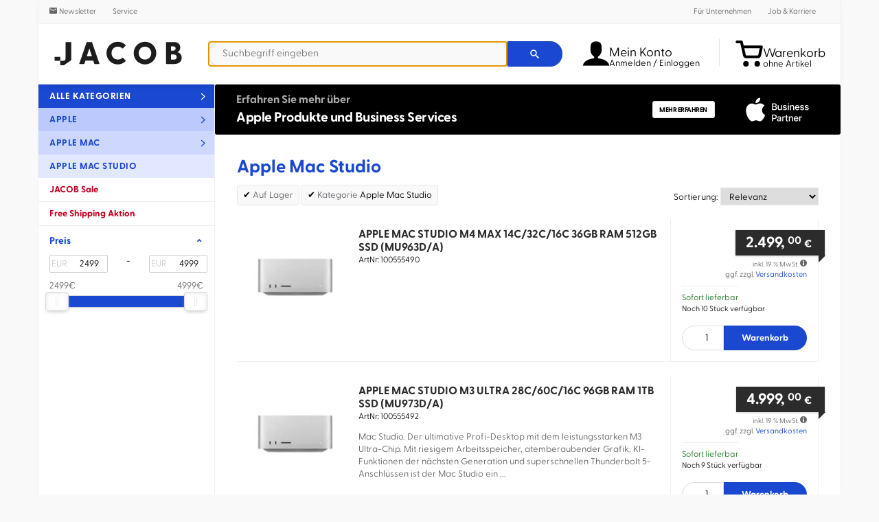

--- FILE ---
content_type: text/html; charset=UTF-8
request_url: https://direkt.jacob.de/apple-mac-studio/
body_size: 29031
content:
<!DOCTYPE html>
<html lang="de" xmlns:og="http://opengraphprotocol.org/schema/" xmlns:fb="http://www.facebook.com/2008/fbml">
    <head>
        <meta name="host" content="je-web5">
        <style type="text/css">article,aside,details,figcaption,figure,footer,header,main,menu,nav,section,summary{display:block}a{background-color:transparent}img{border:0}svg:not(:root){overflow:hidden}hr{box-sizing:content-box;height:0;overflow:visible}button,input,optgroup,select,textarea{font:inherit;margin:0}button{overflow:visible}button,select{text-transform:none}button,html input[type=button],input[type=reset],input[type=submit]{-webkit-appearance:button;cursor:pointer}input[type=checkbox],input[type=radio]{box-sizing:border-box;padding:0}textarea{overflow:auto}html{width:100%;height:100%;overflow-y:scroll;-ms-overflow-style:scrollbar;-webkit-overflow-scrolling:touch;-ms-touch-action:manipulation;touch-action:manipulation;box-sizing:border-box;-webkit-tap-highlight-color:rgba(0,0,0,0);-ms-text-size-adjust:100%;-webkit-text-size-adjust:100%;font-family:Greycliff,Helvetica,sans-serif;text-rendering:optimizeLegibility;-moz-osx-font-smoothing:grayscale;-webkit-font-smoothing:antialiased;color:#111;font-size:13px;line-height:1.46}*,:after,:before{box-sizing:inherit}body{width:100%;min-height:100%;margin:0;padding:0;background-color:#f9f9f9}a{color:#1a48d1;text-decoration:none}p{margin:0 0 1.5em}audio,canvas,iframe,img,svg,video{vertical-align:middle}textarea{resize:vertical}[role=button],a,area,button,input,label,select,summary,textarea{touch-action:manipulation}label{cursor:pointer;-webkit-user-select:none;-moz-user-select:none;-ms-user-select:none;user-select:none}.c1_bottomInfoBox__wrapper,.c1_breadcrumb__container,.c1_footer,.c1_promoBar__wrapper,.c1_reviewList,.c1_serviceDisturber,.c1_serviceDisturber__wrapper,.c1_wrapper,.c4_header,.c-wrapper,.newsletterDisturber__wrapper{display:block;margin:auto;width:100%;position:relative;max-width:1170px}.c1_bottomInfoBox__nav{display:flex;flex-direction:column;vertical-align:top;padding:0;width:100%;grid-area:A}.c1_bottomInfoBox__nav .c1_bottomInfoBox__item{display:block;width:100%}.c1_bottomInfoBox__promo{display:block;vertical-align:top;padding:0;width:100%;grid-area:B}.c1_footer__keywords{display:none;padding:16px}.c1_footer__nav{border-top:1px solid rgba(0,0,0,.1);padding:0 16px}.c1_footer__notes{padding:16px}.c1_footnote{font-size:12px;list-style:none;margin:0;padding:0;text-align:center;line-height:1.5;font-weight:300;color:#666}.c1_footnote,.c1_footnote__item{display:block}.c1_footnote__link{font-weight:400;color:#666;text-decoration:underline}.c4_header-infoWidget{display:inline-flex;text-align:left;white-space:nowrap;color:#000;background-color:#fff;flex-wrap:nowrap;align-items:center}.c4_header-infoWidget__icon{font-size:24px;vertical-align:middle}.c4_header-infoWidget__icon--cart{width:24px;height:35px;background:#000}@media (min-width:48em){.c4_header-infoWidget__icon--cart{width:37px;height:37px;position:relative;top:2px}}@media (min-width:60.625em){.c4_header-infoWidget__icon--cart{width:40px;height:41px;position:unset}}.c4_header-infoWidget__block{display:none;line-height:1;vertical-align:middle}@media (min-width:60.625em){.c4_header-infoWidget__block{display:inline-block;position:relative;top:5px}}@media (min-width:60.625em){.c4_header__item--cart .c4_header-infoWidget__block{top:8px}}.c4_header-searchWidget__form{margin:0}@media (max-width:47.9375em){.c4_header__wrapper .c4_header-searchWidget__form{position:absolute;display:block;left:0;right:0;bottom:-55px;padding:8px;border-top:1px solid rgba(0,0,0,.1);background-color:#fff;box-shadow:0 6px 10px -5px rgba(0,0,0,.1)}}@media (min-width:30em){.c4_header__wrapper .c4_header-searchWidget__form{border:none;padding:0;position:static}}.c4_header-searchWidget__icon{font-size:24px}.brand-logo,.c4_header-searchWidget__label{display:inline-block}.brand-logo{aspect-ratio:4/1;background-size:contain;background-repeat:no-repeat;text-indent:-9999px;width:120px;height:30px}@media (min-width:340px){.brand-logo{width:160px;height:40px}}@media (min-width:48em){.brand-logo{width:200px;height:50px}}body.header-fixed{padding-top:120px}@media (min-width:37.5em){body.header-fixed{padding-top:66px}}@media (min-width:48em){body.header-fixed{padding-top:83px}}@media (min-width:60.625em){body.header-fixed{padding-top:unset}}@media (max-width:60.5625em){body.header-fixed .c4_header{position:fixed!important;top:0}}.c4_header__wrapper{list-style:none;display:flex;flex-direction:row;flex-wrap:nowrap;align-items:center;width:100%;margin:0;padding:8px}.c4_header__item{flex-shrink:0;flex-grow:0}.c4_header__item--brand{flex-grow:1}@media (min-width:48em){.c4_header__item--brand{flex-grow:0;margin-right:15px}}.c4_header__item--account,.c4_header__item--cart,.c4_header__item--searchIcon{padding:0 .5rem}.c4_header__item--bump{display:none}.c4_header__item--account{position:relative;z-index:1}@media (min-width:60.625em){.c4_header__item--account a.c4_header-infoWidget{width:176px}}.c4_header__item--cart{position:relative}.c4_header__item--searchForm{flex-grow:1}@media (min-width:48em){.c4_header__item--searchIcon{display:none}}.c4_header__menu{display:none;white-space:normal;text-align:left;box-shadow:1px 3px 10px 0 rgba(0,0,0,.8);background-color:#fff;border-radius:4px;border-top-right-radius:0;padding:8px 0;position:absolute;right:0;top:53px}.c4_header__item--account .c4_header__menu{width:220px}.c4_header__logo{max-width:100%;height:auto}.c4_header__control{display:none}.c1_legalLinks{display:block;letter-spacing:.05em;list-style:none;margin:0;padding:0;text-align:center}.c1_legalLinks__item{display:inline-block;padding:8px}.c1_legalLinks__link{color:#1a48d1;text-decoration:none;font-size:14px}.c1_legalLinks__item+.c1_legalLinks__item{margin:0}.c1_linkList__control{display:none}.c1_linkList__title{background-color:#f6f6f6;border-bottom:1px solid rgba(0,0,0,.1);display:block;font-size:20px;font-weight:700;color:#000;line-height:2.5;cursor:pointer;padding-left:16px}@media (max-width:37.4375em){.c1_linkList__control:not(:checked)~.c1_linkList__content{display:none}}.c1_linkList__content{border-bottom:1px solid rgba(0,0,0,.1);display:block;list-style:none;margin:0;overflow:hidden;padding:0 16px 0 40px}.c1_linkList__item{display:block}.c1_linkList:not(.c1_linkList--inline) .c1_linkList__item+.c1_linkList__item{border-top:1px solid rgba(0,0,0,.1)}.c1_linkList--inline .c1_linkList__content{padding-top:16px}.c1_linkList--inline .c1_linkList__item{display:inline-block;padding:0 16px 16px 0}.c1_linkList__link{display:block;font-size:16px;color:#666;line-height:2.8}.c1_linkList__link:before{display:inline-block!important;float:right;line-height:44px}@media (min-width:37.5em){.c1_product__part--content{max-width:calc(80% - 215px)}}.c1_product__offer .product__price.isSale .product__price--oldPrice{text-align:right;color:#bf0022;position:relative;right:8px}@media (min-width:37.5em){.c1_product__offer .product__price.isSale .product__price--oldPrice{position:revert}}.c1_product__title{display:block;color:#2c2c2c;line-height:1.2;font-size:16px;padding:0}.c1_product__availability--pre-order{padding:12px 0 16px!important;display:flex}.c1_product__availability--pre-order__text{font-weight:400;color:#111;text-align:right}@media (min-width:37.5em){.c1_product__availability--pre-order__text{text-align:left}}.c1_product__availability--pre-order__icon{color:#1e7321;font-size:22px;text-align:center;align-self:center;cursor:pointer}@media (min-width:37.5em){.c1_product__availability--pre-order__icon{text-align:right}}.c1_paymentLogo{display:inline-block;background-image:url(/frontend/src/images/partner/payment-sprite.png);background-repeat:no-repeat;vertical-align:middle;height:40px;background-position-y:0;background-position-x:0}.c1_paymentLogo.c1_paymentLogo--installment{width:176px;background-position-x:0}.c1_paymentLogo.c1_paymentLogo--amazon{width:200px;background-position-x:-176px}.c1_paymentLogo.c1_paymentLogo--paypal{width:159px;background-position-x:-378px}.c1_paymentLogo.c1_paymentLogo--invoice{width:166px;background-position-x:-534px}.c1_paymentLogo.c1_paymentLogo--visa{width:124px;background-position-x:-700px}.c1_paymentLogo.c1_paymentLogo--mastercard{width:66px;background-position-x:-824px}.c1_paymentLogo.c1_paymentLogo--amex{width:40px;background-position-x:-890px}.c1_paymentLogo.c1_paymentLogo--klarna{width:72px;background-position-x:-931px}.c1_paymentLogo--small.c1_paymentLogo--installment{background-size:569.3181818182% auto;width:88px;background-position-x:0}.c1_paymentLogo--small.c1_paymentLogo--amazon{background-size:501% auto;width:100px;background-position-x:-88px}.c1_paymentLogo--small.c1_paymentLogo--paypal{background-size:630.1886792453% auto;width:80px;background-position-x:-189px}.c1_paymentLogo--small.c1_paymentLogo--invoice{background-size:603.6144578313% auto;width:83px;background-position-x:-267px}.c1_paymentLogo--small.c1_paymentLogo--visa{background-size:808.064516129% auto;width:62px;background-position-x:-350px}.c1_paymentLogo--small.c1_paymentLogo--mastercard{background-size:1518.1818181818% auto;width:33px;background-position-x:-412px}.c1_paymentLogo--small.c1_paymentLogo--amex{background-size:2505% auto;width:20px;background-position-x:-445px}.c1_paymentLogo--small.c1_paymentLogo--klarna{background-size:1391.6666666667% auto;width:36px;background-position-x:-466px}.c1_paymentLogo--small.c1_paymentLogo--installment{width:176px;background-position-y:-40px}.c1_reviewBadge{border:1px solid #dad9d5;border-radius:8px;display:inline-block;height:80px;width:235px;background:#ececec;background:-moz-linear-gradient(top,#ececec 0,#f6f6f6 25%,#f6f6f6 75%,#eaeaea 100%);background:-webkit-linear-gradient(top,#ececec,#f6f6f6 25%,#f6f6f6 75%,#eaeaea);background:linear-gradient(180deg,#ececec 0,#f6f6f6 25%,#f6f6f6 75%,#eaeaea);filter:progid:DXImageTransform.Microsoft.gradient(startColorstr="#ececec",endColorstr="#eaeaea",GradientType=0);vertical-align:middle;text-align:left;margin:8px 16px}.c1_reviewBadge__partner{-webkit-box-shadow:5px 0 25px -15px #000;-moz-box-shadow:5px 0 25px -15px #000;box-shadow:5px 0 25px -15px #000;height:78px;width:70px;display:inline-block}.c1_reviewBadge__img{display:inline-block;margin:8px 4px;vertical-align:middle;width:62px;height:62px}.c1_reviewBadge__partner--trusted .c1_reviewBadge__img{background-position:0 0}.c1_reviewBadge__partner--idealo .c1_reviewBadge__img{background-position:-186px 0}.c1_reviewBadge__partner--geizhals .c1_reviewBadge__img{background-position:-248px 0}.c1_reviewBadge__partner--testsieger .c1_reviewBadge__img{background-size:contain;background-repeat:no-repeat;background-position:50%}.c1_reviewBadge__data{display:inline-block;width:162px;text-align:center;vertical-align:middle;line-height:1.2}.c1_reviewBadge__title{font-size:12.8px;display:inline-block;line-height:1}.c1_reviewBadge__stars{display:inline-block;position:relative;margin:3px 0}.c1_reviewBadge__star{color:#b0b1ad;font-size:18px;display:inline-block;margin:0 1px}.c1_reviewBadge__star--half:before{content:"\ea2e"!important}.c1_reviewBadge__star--filled{color:#ffdb0f}.c1_reviewBadge__layer{position:absolute;top:0;left:0}.c1_reviewBadge__result{display:block;text-align:center}.c1_reviewBadge__number{font-size:13.6px}.c1_reviewBadge__number--strong{color:#545651;font-weight:700}.c1_reviewBadge__number--pale{font-weight:400;color:#9d9d95}.c1_reviewBadge__updated{display:block;font-size:11px;color:#9d9d9d;text-align:center}.c1_serviceDisturber{border-bottom:1px solid rgba(0,0,0,.12);background:#1a48d1}.c1_serviceDisturber__desc{line-height:1;letter-spacing:.03em;color:#fff}.c1_serviceDisturber__wrapper{display:grid;align-content:space-evenly;align-items:center;justify-items:stretch}.c1_serviceDisturber__head,.c1_serviceDisturber__item{display:flex;flex-direction:row;flex-wrap:nowrap;justify-content:flex-start;align-items:center;gap:1rem}.c1_serviceDisturber__value{font-weight:300;color:#fff}.c1_serviceDisturber__icon{font-size:34px;color:#fff;text-align:center}.c1_serviceDisturber__icon--user{width:34px;height:49px;background-color:#fff}.c1_socialIcon{vertical-align:middle;text-decoration:none}.c1_socialIcon--2x{font-size:2em}.c1_socialIcon--xing{color:#006567}.c1_socialIcon--linkedin{color:#0077b5}.c1_socialIcon--twitter{color:#1a1a1a}.c1_socialIcon--facebook{color:#3b5998}.c1_socialIcon--instagram{color:#fd1a79}.c1_tooltip{transform:scale(0);transform-origin:top center;z-index:101;background:rgba(0,0,0,.8);border-radius:2px;color:#fff;display:inline-block;font-size:14px;font-weight:400;line-height:1.3;max-width:170px;position:fixed;top:-500px;left:-500px;padding:8px;text-align:center}.c-btn,.c-select,form.v3 button[type=submit],form.v3 input[type=submit]{background-color:#eff0f3;border-radius:3px;border:1px solid rgba(0,0,0,.05);color:#000;cursor:pointer;display:inline-block;line-height:29px;margin:0;outline:0;padding:0 2rem;text-align:center;text-decoration:none!important;-webkit-user-select:none;-moz-user-select:none;-ms-user-select:none;user-select:none;vertical-align:middle;white-space:nowrap}.c-btn--cta,.c-btn--primary,form.v3 button[type=submit],form.v3 input[type=submit]{color:#fff;background-color:#1a48d1;font-weight:700;letter-spacing:.04em}.c-btn--cta-inverted{color:#1a48d1;background-color:#fff;border:1px solid #1a48d1;font-weight:700;letter-spacing:.04em}.c-btn--full{width:100%;padding:unset;text-align:center}.c-btn--trash{display:flex;justify-content:center;align-items:center;width:44px;height:34px}.c-justifyList{list-style:none;padding:0 0 .5rem;margin:0;display:flex;align-items:baseline;flex-direction:row;flex-wrap:wrap;justify-content:space-between;align-content:center}.c-justifyList__item{padding:.25rem 0;margin:0}.c-layout{display:block;list-style:none;padding:0;margin:0}.c-layout--sm{margin-bottom:-8px;margin-left:-8px}.c-layout--sm>.c-layout__item{padding-bottom:8px;padding-left:8px}.c-layout--md{margin-bottom:-16px;margin-left:-16px}.c-layout--md>.c-layout__item{padding-bottom:16px;padding-left:16px}.c-layout--lg{margin-bottom:-24px;margin-left:-24px}.c-layout--lg>.c-layout__item{padding-bottom:24px;padding-left:24px}.c-layout--middle>.c-layout__item{vertical-align:middle}.c-layout__item{display:inline-block;margin:0;padding:0;vertical-align:top;width:100%}.pageLayout{margin:auto;max-width:1170px;width:100%;background:#fff}@media (min-width:60.625em){.pageLayout{display:table;table-layout:fixed}}.pageLayout__nav{border-left:1px solid #f0f0f0;border-right:1px solid #f0f0f0;vertical-align:top}@media (min-width:60.625em){.pageLayout__nav{display:table-cell;width:22%;position:relative}}.pageLayout__content{border-right:1px solid #f0f0f0;padding:32px 8px 8px;vertical-align:top}@media (min-width:48em){.pageLayout__content{padding:32px 16px 16px}}@media (min-width:60.625em){.pageLayout__content{padding:32px;display:table-cell;width:78%}}.c-modal__close{position:absolute;right:1rem;top:2rem;transform:translateY(-50%);font-size:20px;color:#1a48d1}body.header-fixed .nav__collapse{position:fixed}.nav__collapse{position:absolute;top:7px;right:0;z-index:106}@media (min-width:48em){.nav__collapse{top:13px}}@media screen and (max-width:364px){.nav__collapse .hamburger-inner,.nav__collapse .hamburger-inner:after,.nav__collapse .hamburger-inner:before{width:23px}}#menuOpen{display:none}.c-card__magazine a img{aspect-ratio:2/1;width:100%}.c-select{padding:.7rem .9rem;height:34px}.c-textfield{font:inherit;width:100%;height:36px;line-height:36px;font-size:14px;border-radius:2px;border:1px solid #ddd;padding:0 8px;text-align:left}.autocomplete-suggestions{text-align:left;cursor:default;border:1px solid #ccc;border-top:0;background:#fff;box-shadow:-1px 1px 3px rgba(0,0,0,.1);position:absolute;z-index:9999;max-height:70%!important;overflow:auto;box-sizing:border-box;display:grid;width:auto;max-width:70em;grid-template-columns:[line1] minmax(min-content,16em) [line2] minmax(0,auto);grid-auto-rows:4em;padding-bottom:10px}.c-headline{position:relative;min-height:1px;padding-left:15px;padding-right:15px;text-align:center;margin:16px 0 8px}@media (min-width:60.625em){.c-headline{margin-top:26px}}.tns-controls{display:none;position:absolute;left:-30px;right:-30px;top:50%;transform:translateY(-50%);justify-content:space-between;height:45px}@media (min-width:30em){.tns-controls{display:flex}}.recommendations-wrapper#reco-carousel:not(.glide--slider) .glide__slides{display:grid;gap:1rem;grid-template-columns:repeat(1,minmax(0,1fr))}@media (min-width:30em){.recommendations-wrapper#reco-carousel:not(.glide--slider) .glide__slides{grid-template-columns:repeat(2,minmax(0,1fr))}}@media (min-width:48em){.recommendations-wrapper#reco-carousel:not(.glide--slider) .glide__slides{grid-template-columns:repeat(3,minmax(0,1fr))}}@media (min-width:60.625em){.recommendations-wrapper#reco-carousel:not(.glide--slider) .glide__slides{grid-template-columns:repeat(4,minmax(0,1fr))}}.recommendations-wrapper#reco-carousel:not(.glide--slider) .recommendation_item{display:none}.recommendations-wrapper#reco-carousel:not(.glide--slider) .recommendation_item:first-child{display:inline-block}@media (min-width:30em){.recommendations-wrapper#reco-carousel:not(.glide--slider) .recommendation_item:nth-child(2){display:inline-block}}@media (min-width:48em){.recommendations-wrapper#reco-carousel:not(.glide--slider) .recommendation_item:nth-child(3){display:inline-block}}@media (min-width:60.625em){.recommendations-wrapper#reco-carousel:not(.glide--slider) .recommendation_item:nth-child(4){display:inline-block}}.recommendations-wrapper .recommendation_item{display:inline-block;padding:10px;text-align:center;border:1px solid rgba(0,0,0,.12);position:relative;height:100%}.recommendations-wrapper .recommendation_item:last-child{margin-right:unset}.recommendations-wrapper .recommendation_item .recommendation_img{object-fit:contain;height:100px;width:100px}.recommendations-wrapper .recommendation_item .recommendation_name{font-weight:700;margin-top:10px;height:59px;max-lines:3;text-overflow:ellipsis;overflow:hidden;display:-webkit-box;-webkit-line-clamp:3;-webkit-box-orient:vertical}.recommendations-wrapper .recommendation_item .recommendation_price{margin-top:10px;font-size:1.85rem;font-weight:700}.recommendations-wrapper .recommendation_item .recommendation_price span{font-size:1.3rem;padding-right:4px}.recommendations-wrapper .recommendation_item .recommendation_shipping{color:#66666c;font-style:italic}.highlight-banner{position:relative;padding:1em 2em;border:1px solid var(--gray-400);display:flex;flex-direction:column;justify-content:center}.highlight-banner:after{position:absolute;z-index:1;display:block;content:"";width:132px;height:68px;top:0;right:0}.highlight-banner__content{position:relative;z-index:2}.highlight-banner__content--title{line-height:2rem;font-size:2rem;margin:3rem 0}form.v3{padding-bottom:1rem}form.v3 .line,form.v3:not(.gap) #form>div,form.v3>*{margin-bottom:1rem}form.v3.gap #form{display:flex;gap:1rem;flex-wrap:wrap;flex-direction:row;align-content:space-between;justify-content:flex-start;align-items:center}form.v3 .c-layout__item:not(.no-gap).u-2of12{width:calc(16.66% - .5rem)}@media (min-width:37.5em){form.v3 .c-layout__item:not(.no-gap).u-2of12\@sm{width:calc(16.66% - .5rem)}}@media (min-width:48em){form.v3 .c-layout__item:not(.no-gap).u-2of12\@md{width:calc(16.66% - .5rem)}}@media (min-width:60.625em){form.v3 .c-layout__item:not(.no-gap).u-2of12\@lg{width:calc(16.66% - .5rem)}}form.v3 .c-layout__item:not(.no-gap).u-3of12{width:calc(25% - .5rem)}@media (min-width:37.5em){form.v3 .c-layout__item:not(.no-gap).u-3of12\@sm{width:calc(25% - .5rem)}}@media (min-width:48em){form.v3 .c-layout__item:not(.no-gap).u-3of12\@md{width:calc(25% - .5rem)}}@media (min-width:60.625em){form.v3 .c-layout__item:not(.no-gap).u-3of12\@lg{width:calc(25% - .5rem)}}form.v3 .c-layout__item:not(.no-gap).u-5of12{width:calc(41.66% - .75rem)}@media (min-width:37.5em){form.v3 .c-layout__item:not(.no-gap).u-5of12\@sm{width:calc(41.66% - .75rem)}}@media (min-width:48em){form.v3 .c-layout__item:not(.no-gap).u-5of12\@md{width:calc(41.66% - .75rem)}}@media (min-width:60.625em){form.v3 .c-layout__item:not(.no-gap).u-5of12\@lg{width:calc(41.66% - .75rem)}}form.v3 .c-layout__item:not(.no-gap).u-6of12{width:calc(50% - .5rem)}@media (min-width:37.5em){form.v3 .c-layout__item:not(.no-gap).u-6of12\@sm{width:calc(50% - .5rem)}}@media (min-width:48em){form.v3 .c-layout__item:not(.no-gap).u-6of12\@md{width:calc(50% - .5rem)}}@media (min-width:60.625em){form.v3 .c-layout__item:not(.no-gap).u-6of12\@lg{width:calc(50% - .5rem)}}form.v3 .c-layout__item:not(.no-gap).u-9of12{width:calc(75% - .5rem)}@media (min-width:37.5em){form.v3 .c-layout__item:not(.no-gap).u-9of12\@sm{width:calc(75% - .5rem)}}@media (min-width:48em){form.v3 .c-layout__item:not(.no-gap).u-9of12\@md{width:calc(75% - .5rem)}}@media (min-width:60.625em){form.v3 .c-layout__item:not(.no-gap).u-9of12\@lg{width:calc(75% - .5rem)}}form.v3 input:not([type=radio]):not([type=checkbox]):not([type=submit]),form.v3 select,form.v3 textarea{height:39px;border:1px solid #d4d6dc;background-color:#f9f9f9;display:block;width:100%;border-radius:3px;padding:.5rem 1rem;box-sizing:border-box}form.v3 input:not([type=radio]):not([type=checkbox]):not([type=submit]):read-only{border-color:transparent;background-color:transparent;cursor:default}form.v3 textarea{height:auto;min-height:117px}form.v3:not(.noRequiredLabel):after{content:"* Pflichtfelder";color:#bf0022}.discover:not(.glide--carousel) .glide__slides{display:grid;grid-template-columns:repeat(1,1fr);gap:12px}.discover:not(.glide--carousel) .glide__slides .discover__item{display:none}.discover:not(.glide--carousel) .glide__slides .discover__item:first-child{display:inline-block}@media (min-width:30em){.discover:not(.glide--carousel) .glide__slides .discover__item:nth-child(2){display:inline-block}}@media (min-width:48em){.discover:not(.glide--carousel) .glide__slides .discover__item:nth-child(3){display:inline-block}}@media (min-width:60.625em){.discover:not(.glide--carousel) .glide__slides .discover__item{display:inline-block}}@media (min-width:30em){.discover:not(.glide--carousel) .glide__slides{grid-template-columns:repeat(2,minmax(0,1fr))}}@media (min-width:48em){.discover:not(.glide--carousel) .glide__slides{grid-template-columns:repeat(3,minmax(0,1fr))}}@media (min-width:60.625em){.discover:not(.glide--carousel) .glide__slides{grid-template-columns:repeat(4,minmax(0,1fr))}}.discover__item{display:inline-block;padding:10px;text-align:center;border:1px solid rgba(0,0,0,.12);border-radius:5px;font-weight:700;width:100%;font-size:1.3rem}.discover__item img{width:100px;max-width:100%;height:auto;margin-bottom:1rem}.magazine{display:grid;grid-template-columns:repeat(1,minmax(0,1fr));gap:1rem}@media (min-width:30em){.magazine{grid-template-columns:repeat(3,1fr)}}.promoSlides{margin:0 -32px;width:calc(100% + 64px)}.promoSlides__item{display:none;aspect-ratio:1/1}@media (min-width:490px){.promoSlides__item{aspect-ratio:3/1}}.promoSlides__item img{width:100%;height:auto;object-fit:contain}.promoSlides__item:first-child{display:block}.glide__arrows,.glide__bullets{display:none}.glide--controlButtons{position:relative;isolation:isolate}.glide--controlButtons .glide__track{width:calc(100% - 48px);margin:0 auto}.glide--carousel .glide__arrows,.glide--slider .glide__arrows{display:block;position:absolute;top:50%;transform:translateY(-50%);left:-20px;right:-20px;z-index:-1}.glide--carousel .glide__arrow,.glide--slider .glide__arrow{display:inline-block;border:none;background:transparent;color:#d4d6dc;cursor:pointer;font-family:iconFont;font-weight:700;font-size:29px;-webkit-appearance:none;-moz-appearance:none;padding:0 6px}.glide--carousel .glide__arrow--right,.glide--slider .glide__arrow--right{float:right}.glide--carousel .glide__arrow--right:after,.glide--slider .glide__arrow--right:after{clear:both}.glide--carousel .glide__bullets,.glide--slider .glide__bullets{padding-top:1rem;display:flex;gap:1rem;flex-direction:row;flex-wrap:nowrap;justify-content:center;align-items:center}.glide--carousel .glide__bullet,.glide--slider .glide__bullet{box-sizing:border-box;display:block;border:none;background-color:#d4d6dc;cursor:pointer;padding:unset;margin:unset;width:10px;height:10px;border-radius:50%;-webkit-appearance:none;-moz-appearance:none}.u-hide{display:none}.u-pad-8{padding:8px}.u-pad-16{padding:16px}.u-pad-b-16{padding-bottom:16px}.u-pad-b-32{padding-bottom:32px}.u-trunc-1{white-space:nowrap}.u-trunc-1,.u-trunc-2{display:block;overflow:hidden;text-overflow:ellipsis}.u-auto{width:auto}.u-1of12{width:8.33%}.u-2of12{width:16.66%}.u-3of12{width:25%}.u-4of12{width:33.33%}.u-5of12{width:41.66%}.u-6of12{width:50%}.u-7of12{width:58.33%}.u-8of12{width:66.66%}.u-9of12{width:75%}.u-10of12{width:83.33%}.u-11of12{width:91.66%}.u-12of12{width:100%}@media (min-width:30em){.u-auto\@xs{width:auto}}@media (min-width:30em){.u-1of12\@xs{width:8.33%}}@media (min-width:30em){.u-2of12\@xs{width:16.66%}}@media (min-width:30em){.u-3of12\@xs{width:25%}}@media (min-width:30em){.u-4of12\@xs{width:33.33%}}@media (min-width:30em){.u-5of12\@xs{width:41.66%}}@media (min-width:30em){.u-6of12\@xs{width:50%}}@media (min-width:30em){.u-7of12\@xs{width:58.33%}}@media (min-width:30em){.u-8of12\@xs{width:66.66%}}@media (min-width:30em){.u-9of12\@xs{width:75%}}@media (min-width:30em){.u-10of12\@xs{width:83.33%}}@media (min-width:30em){.u-11of12\@xs{width:91.66%}}@media (min-width:30em){.u-12of12\@xs{width:100%}}@media (min-width:37.5em){.u-auto\@sm{width:auto}}@media (min-width:37.5em){.u-1of12\@sm{width:8.33%}}@media (min-width:37.5em){.u-2of12\@sm{width:16.66%}}@media (min-width:37.5em){.u-3of12\@sm{width:25%}}@media (min-width:37.5em){.u-4of12\@sm{width:33.33%}}@media (min-width:37.5em){.u-5of12\@sm{width:41.66%}}@media (min-width:37.5em){.u-6of12\@sm{width:50%}}@media (min-width:37.5em){.u-7of12\@sm{width:58.33%}}@media (min-width:37.5em){.u-8of12\@sm{width:66.66%}}@media (min-width:37.5em){.u-9of12\@sm{width:75%}}@media (min-width:37.5em){.u-10of12\@sm{width:83.33%}}@media (min-width:37.5em){.u-11of12\@sm{width:91.66%}}@media (min-width:37.5em){.u-12of12\@sm{width:100%}}@media (min-width:48em){.u-auto\@md{width:auto}}@media (min-width:48em){.u-1of12\@md{width:8.33%}}@media (min-width:48em){.u-2of12\@md{width:16.66%}}@media (min-width:48em){.u-3of12\@md{width:25%}}@media (min-width:48em){.u-4of12\@md{width:33.33%}}@media (min-width:48em){.u-5of12\@md{width:41.66%}}@media (min-width:48em){.u-6of12\@md{width:50%}}@media (min-width:48em){.u-7of12\@md{width:58.33%}}@media (min-width:48em){.u-8of12\@md{width:66.66%}}@media (min-width:48em){.u-9of12\@md{width:75%}}@media (min-width:48em){.u-10of12\@md{width:83.33%}}@media (min-width:48em){.u-11of12\@md{width:91.66%}}@media (min-width:48em){.u-12of12\@md{width:100%}}@media (min-width:60.625em){.u-auto\@lg{width:auto}}@media (min-width:60.625em){.u-1of12\@lg{width:8.33%}}@media (min-width:60.625em){.u-2of12\@lg{width:16.66%}}@media (min-width:60.625em){.u-3of12\@lg{width:25%}}@media (min-width:60.625em){.u-4of12\@lg{width:33.33%}}@media (min-width:60.625em){.u-5of12\@lg{width:41.66%}}@media (min-width:60.625em){.u-6of12\@lg{width:50%}}@media (min-width:60.625em){.u-7of12\@lg{width:58.33%}}@media (min-width:60.625em){.u-8of12\@lg{width:66.66%}}@media (min-width:60.625em){.u-9of12\@lg{width:75%}}@media (min-width:60.625em){.u-10of12\@lg{width:83.33%}}@media (min-width:60.625em){.u-11of12\@lg{width:91.66%}}@media (min-width:60.625em){.u-12of12\@lg{width:100%}}.u-order-1{order:1}.u-order-2{order:2}.u-order-3{order:3}.u-order-4{order:4}.u-order-5{order:5}.u-order-6{order:6}.u-order-7{order:7}.u-order-8{order:8}.u-order-9{order:9}.u-order-10{order:10}.u-order-11{order:11}.u-order-12{order:12}@media (min-width:37.5em){.u-order-1\@sm{order:1}}@media (min-width:37.5em){.u-order-2\@sm{order:2}}@media (min-width:37.5em){.u-order-3\@sm{order:3}}@media (min-width:37.5em){.u-order-4\@sm{order:4}}@media (min-width:37.5em){.u-order-5\@sm{order:5}}@media (min-width:37.5em){.u-order-6\@sm{order:6}}@media (min-width:37.5em){.u-order-7\@sm{order:7}}@media (min-width:37.5em){.u-order-8\@sm{order:8}}@media (min-width:37.5em){.u-order-9\@sm{order:9}}@media (min-width:37.5em){.u-order-10\@sm{order:10}}@media (min-width:37.5em){.u-order-11\@sm{order:11}}@media (min-width:37.5em){.u-order-12\@sm{order:12}}@media (min-width:48em){.u-order-1\@md{order:1}}@media (min-width:48em){.u-order-2\@md{order:2}}@media (min-width:48em){.u-order-3\@md{order:3}}@media (min-width:48em){.u-order-4\@md{order:4}}@media (min-width:48em){.u-order-5\@md{order:5}}@media (min-width:48em){.u-order-6\@md{order:6}}@media (min-width:48em){.u-order-7\@md{order:7}}@media (min-width:48em){.u-order-8\@md{order:8}}@media (min-width:48em){.u-order-9\@md{order:9}}@media (min-width:48em){.u-order-10\@md{order:10}}@media (min-width:48em){.u-order-11\@md{order:11}}@media (min-width:48em){.u-order-12\@md{order:12}}.energy-label{display:none}.energy-label.energy-label-A,.energy-label.energy-label-B,.energy-label.energy-label-C,.energy-label.energy-label-D,.energy-label.energy-label-E,.energy-label.energy-label-F,.energy-label.energy-label-G{display:block;position:relative;width:100px;height:50px;background-image:url(/frontend/src/images/energylabels.png);margin-right:10px;background-position-x:0;background-position-y:0;background-size:cover;cursor:pointer}.energy-label.energy-label-A.small-version,.energy-label.energy-label-B.small-version,.energy-label.energy-label-C.small-version,.energy-label.energy-label-D.small-version,.energy-label.energy-label-E.small-version,.energy-label.energy-label-F.small-version,.energy-label.energy-label-G.small-version{width:50px;height:25px;margin-right:0}.energy-label.energy-label-A .energy-label-image,.energy-label.energy-label-B .energy-label-image,.energy-label.energy-label-C .energy-label-image,.energy-label.energy-label-D .energy-label-image,.energy-label.energy-label-E .energy-label-image,.energy-label.energy-label-F .energy-label-image,.energy-label.energy-label-G .energy-label-image{display:none}.energy-label.energy-label-A .energy-label-image a,.energy-label.energy-label-B .energy-label-image a,.energy-label.energy-label-C .energy-label-image a,.energy-label.energy-label-D .energy-label-image a,.energy-label.energy-label-E .energy-label-image a,.energy-label.energy-label-F .energy-label-image a,.energy-label.energy-label-G .energy-label-image a{border:1px solid #0098dd;background-color:#fff;padding:30px;position:relative;display:flex}.energy-label.energy-label-A .energy-label-image a img,.energy-label.energy-label-B .energy-label-image a img,.energy-label.energy-label-C .energy-label-image a img,.energy-label.energy-label-D .energy-label-image a img,.energy-label.energy-label-E .energy-label-image a img,.energy-label.energy-label-F .energy-label-image a img,.energy-label.energy-label-G .energy-label-image a img{object-fit:contain;max-height:100%;max-width:100%}.energy-label.energy-label-B{background-position-y:16.55%}.energy-label.energy-label-C{background-position-y:33.33%}.energy-label.energy-label-D{background-position-y:50.09%}.energy-label.energy-label-E{background-position-y:66.67%}.energy-label.energy-label-F{background-position-y:83.24%}.energy-label.energy-label-G{background-position-y:100%}.product__toCart .additional-payment-methods{z-index:1;display:flex;flex-direction:column;flex-wrap:wrap;width:100%;margin-bottom:1rem;gap:.5rem;line-height:1;height:127px}@media screen and (min-width:490px){.product__toCart .additional-payment-methods{flex-direction:row;flex-wrap:nowrap;justify-content:flex-end;align-items:flex-start;gap:1rem;height:36px}}#LayerSky{position:absolute;left:1180px;top:2em;width:160px;height:600px;display:none;opacity:0;transition:display .3s linear,opacity .5s linear}@media screen and (max-width:1550px){#LayerSky{display:none!important}}.grecaptcha-badge{visibility:hidden}#LayerTopbanner{width:850px;height:140px;margin:0 auto;display:none;opacity:0;transition:display .3s linear,opacity .5s linear}@media screen and (max-width:1550px){#LayerTopbanner{display:none!important}}#LayerDynamicbanner{width:850px;min-height:140px;max-height:280px;margin:0 auto;display:none;opacity:0;transition:display .3s linear,opacity .5s linear}@media screen and (max-width:1550px){#LayerDynamicbanner{display:none!important}}.c-category__heading,.c-search__heading{font-size:26px;font-weight:700}.c-search__heading{color:#2c2c2c}.c-search__heading,.c-search__heading span{text-overflow:ellipsis;white-space:nowrap;overflow:hidden}.c-search__heading span{max-width:450px;color:#1a48d1}.flickity-page-dots .dot{color:#d4d6dc;margin:.5rem 8px!important;border:1px solid #fff}.partner_campaigns--content{display:grid;gap:1rem;grid-template:"a a" "b c"}@media (min-width:48em){.partner_campaigns--content{grid-template:unset;grid-template-columns:2fr 1fr 1fr}}.partner_campaigns--content a.banner{display:block}.partner_campaigns--content a.banner img{width:100%;height:auto;aspect-ratio:1/1}.partner_campaigns--content a.banner.btm-l{grid-area:a}.partner_campaigns--content a.banner.btm-l img{aspect-ratio:2/1}.partner_campaigns--content a.banner.btm-m{grid-area:b}.partner_campaigns--content a.banner.btm-r{grid-area:c}@media (min-width:48em){.partner_campaigns--content a.banner.btm-l,.partner_campaigns--content a.banner.btm-m,.partner_campaigns--content a.banner.btm-r{grid-area:unset}}</style>

        <script>
            dataLayer = [];
            dataLayer.push = function(args) {
                Array.prototype.push.call(dataLayer, args);
                document.dispatchEvent(new CustomEvent('dataLayerPush', {
                    detail: { ...args }
                }));
            }
            function gtag(){dataLayer.push(arguments);}
            gtag('set', 'url_passthrough', true);
            gtag('consent', 'default', {
                ad_storage: 'denied',
                analytics_storage: 'denied',
            });
        </script>

                    <title>Apple Mac Studio online bestellen | JACOB Elektronik</title>
            <meta name="description" content="Apple Mac Studio ✓ Leistungsstarker Desktop-PC ✓ Für professionelle Anwendung entwickelt ✓ Kompakte Größe ✓ Günstige Preise ✓ Schneller Versand">
            <meta property="og:title" content="Apple Mac Studio online bestellen | JACOB Elektronik"/>
            <meta property="og:url" content="https://www.jacob.de/apple-mac-studio/"/>
            <meta property="og:description" content="Apple Mac Studio ✓ Leistungsstarker Desktop-PC ✓ Für professionelle Anwendung entwickelt ✓ Kompakte Größe ✓ Günstige Preise ✓ Schneller Versand" />
                    
        <meta charset="utf-8">
        <meta http-equiv="X-UA-Compatible" content="IE=edge">
        <meta name="viewport" content="width=device-width, initial-scale=1, maximum-scale=5, user-scalable=0">

        <meta name="robots" content="noindex, nofollow">
        <meta name="format-detection" content="telephone=no">

        <link rel="icon" type="image/gif" href="/favicon-300x300.gif">
        <link rel="apple-touch-icon" sizes="180x180" href="/apple-touch-icon.png">
        <link rel="icon" type="image/png" sizes="16x16" href="/favicon-16x16.png">
        <link rel="icon" type="image/png" sizes="32x32" href="/favicon-32x32.png">
        <link rel="icon" type="image/x-icon" sizes="48x48" href="/favicon.ico">
        <link rel="icon" href="/favicon-192x192.gif" sizes="192x192">
        <link rel="manifest" href="/site.webmanifest">
        <link rel="mask-icon" href="/safari-pinned-tab.svg" color="#000000">
        <meta name="msapplication-TileColor" content="#ffffff">
        <meta name="theme-color" content="#ffffff">

        <link rel="search" href="/assets/jacob_opensearch.xml" type="application/opensearchdescription+xml" title="Suche auf Jacob.de"/>

                                <link rel="preload" href="/frontend/hashed-assets/fonts/iconFont.43f16818.woff2" as="font" type="font/woff2" crossorigin>
                    
        <link rel="dns-prefetch" href="//www.google.com" />
        <link rel="dns-prefetch" href="//www.googletagmanager.com" />
        <link rel="dns-prefetch" href="//www.google-analytics.com" />
        <link rel="dns-prefetch" href="//www.gstatic.com" />
        <link rel="dns-prefetch" href="//js.kctag.net" />
        <link rel="dns-prefetch" href="//t2.kctag.net" />
        <link rel="dns-prefetch" href="//webcache.datareporter.eu" />

        <meta property="fb:admins" content="100001392713266" />
        <meta property="fb:page_id" content="120517144631634" />

        <meta property="og:type" content="website"/>

        <meta property="og:image" content="https://www.jacob.de/favicon-192x192.gif"/>
        <meta property="og:site_name" content="JACOB Elektronik GmbH"/>


        <meta name="twitter:card" content="summary_large_image" />
        <meta name="twitter:site" content="@jacobelektronik" />

        <script type="application/ld+json">{ "@context":"https://schema.org", "@type":"WebPage", "name":"JACOB.de", "alternateName":"JACOB Elektronik GmbH", "url":"https://www.jacob.de", "author":{ "@type":"Organization", "logo":"https://www.jacob.de/frontend/images/logo.png", "name":"JACOB.de", "aggregateRating":{ "@type":"AggregateRating", "ratingValue":"4.73", "bestRating":"5.00", "reviewCount":"206" } }, "potentialAction":[ { "@type":"SearchAction", "target":"https://www.jacob.de/q/{query}/", "query-input":"required name=query" } ], "sameAs":[ "https://plus.google.com/b/112795540975545416475/+JacobcomputerDeRossweid", "https://www.facebook.com/jacobelektronik/", "https://twitter.com/jacobelektronik", "https://www.xing.com/companies/jacobelektronikgmbh", "https://www.linkedin.com/company/jacob-elektronik-gmbh" ] }</script>
                                <link rel="preload" as="style" onload="this.onload=null;this.rel='stylesheet'" type="text/css" href="/frontend/hashed-assets/style.9ecfc6ca.css" />
            <noscript>
                <link rel="stylesheet" type="text/css" href="/frontend/hashed-assets/style.9ecfc6ca.css" />
            </noscript>
                                            <link rel="preload" as="style" onload="this.onload=null;this.rel='stylesheet'" type="text/css" href="/frontend/hashed-assets/fonts.cdd66a5f.css" />
            <noscript>
                <link rel="stylesheet" type="text/css" href="/frontend/hashed-assets/fonts.cdd66a5f.css" />
            </noscript>
                    
                    <script type="text/javascript" defer src="/frontend/hashed-assets/994.b5660881.js"></script>
                    <script type="text/javascript" defer src="/frontend/hashed-assets/112.45d9470c.js"></script>
                    <script type="text/javascript" defer src="/frontend/hashed-assets/674.5a3a4cdb.js"></script>
                    <script type="text/javascript" defer src="/frontend/hashed-assets/675.9eb03f12.js"></script>
                    <script type="text/javascript" defer src="/frontend/hashed-assets/294.b422fc40.js"></script>
                    <script type="text/javascript" defer src="/frontend/hashed-assets/163.0cdfd9c5.js"></script>
                    <script type="text/javascript" defer src="/frontend/hashed-assets/main.d8ade772.js"></script>
                    <script type="text/javascript" defer src="/frontend/hashed-assets/tooltip.93a8a1c4.js"></script>
                    <script type="text/javascript" defer src="/frontend/hashed-assets/recommendation.4c59280f.js"></script>
                    <script type="text/javascript" defer src="/frontend/hashed-assets/994.b5660881.js"></script>
                    <script type="text/javascript" defer src="/frontend/hashed-assets/674.5a3a4cdb.js"></script>
                    <script type="text/javascript" defer src="/frontend/hashed-assets/productinquiry.54ff18ae.js"></script>
        
                <script>(function(w,d,s,l,i){w[l]=w[l]||[];w[l].push(

                {
                    'gtm.start': new Date().getTime(),
                                    'event': 'gtm.js'
                }
            );var f=d.getElementsByTagName(s)[0],

                j=d.createElement(s),dl=l!='dataLayer'?'&l='+l:'';j.async=true;j.src=

                'https://www.googletagmanager.com/gtm.js?id='+i+dl;f.parentNode.insertBefore(j,f);

            })(window,document,'script','dataLayer','GTM-N826HWW');

                                </script>
        
        <meta name="google-site-verification" content="vukphvTnVVEAfbHBEyocGADfoC9w4djQEkpfbe55sy4" />

                    <!-- Google tag (gtag.js) -->
            <script async src="https://www.googletagmanager.com/gtag/js?id=G-R0PTJHPWFP"></script>
            <script>
                window.dataLayer = window.dataLayer || [];
                function gtag(){dataLayer.push(arguments);}
                gtag('js', new Date());
                gtag('config', 'G-R0PTJHPWFP');
                gtag('config', 'AW-369243922');
            </script>
        
        
        <script>
            (function (window, document) {
                'use strict';

                document.addEventListener('submit',function(e){
                    if(e.target && e.target.classList.contains('js-form__addCartItem')) {
                        e.preventDefault();
                        window.addToCart(e.target.querySelector('[name=sku]').value, e.target.querySelector('[name=qty]').value, () => {});
                    }
                });
            }(window, document));

            let modal = function() {
                var close = function (id) {
                    var el = document.getElementById(id).parentNode;
                    el.parentNode.removeChild(el);
                };

                return {
                    close: function (id) {
                        return close(id);
                    }
                }
            }();
        </script>

                    <script>window.kameleoonQueue = window.kameleoonQueue || [];</script>
            <script src="//g43bv4vatc.kameleoon.eu/kameleoon.js" async></script>

                    
            
    <style>
    .aspectSquare {
        position: relative;
    }

    .aspectSquare:before {
        display: block;
        content: "";
        width: 100%;
        padding-top: 100%;
    }

    .aspectSquare__content {
        position: absolute;
        top: 0;
        left: 0;
        right: 0;
        bottom: 0;
    }

    .aspectSquare__content img {
        position: absolute;
        top: 50%;
        left: 50%;
        -webkit-transform: translateY(-50%) translateX(-50%);
        -ms-transform: translateY(-50%) translateX(-50%);
        transform: translateY(-50%) translateX(-50%);

        max-width: 100%;
        max-height: 100%;
    }

    .c-brand a {
        display: block;
        border: 1px solid #E6E6E6;
        padding: 8px 16px;
    }

    .c-brand a:hover {
        border-color: #333;
    }

    .c-aspectRatio {
        width: 100%;
        display: inline-block;
        position: relative;
    }

    .c-aspectRatio--1to1:after {
        padding-top: 100%;
    }

    .c-aspectRatio:after {
        display: block;
        content: '';
    }

    .c-aspectRatio__content {
        position: absolute;
        top: 0;
        bottom: 0;
        right: 0;
        left: 0;
    }

    .c1_wrapper--search {
        padding: 16px 8px 20px 8px;
    }

    @media (min-width: 1170px) {
        .c1_wrapper--search {
            padding: 16px 0 20px 0;
        }
    }

     .c-seoText h2,
     .c-seoText h3,
     .c-seoText h4,
     .c-seoText strong {

         font-weight: bold;
         color: #000;
     }

    .c-seoText {
        font-size: 14px;
        color: #666;
        line-height: 24px;
        text-align:justify;
    }

    .c-seoText h3,
    .c-seoText h4 {
        position: relative;
        min-height: 1px;
        text-align: left;
        margin: 0;
        padding: 0;
    }

    .c-seoText h3 {
        font-size: 16px;
        line-height: 28px;
    }

    .c-seoText h4 {
        font-size: 14px;
        line-height: 28px;
    }

    .c-seoText ul,
    .c-seoText ol {
        margin-top: 0;
    }
    .c-seoText img {
        width: auto;
        height: auto;
        max-width: 100%;
    }
</style>
    <script>
        var je_page = {
            'type': 'category',
            'code': 'applemacstudio'
        };

        document.addEventListener("DOMContentLoaded", function() {
            var rangeForms = document.querySelectorAll(".js-form__rangeSearch");
            for (var i = 0; i < rangeForms.length; i++) {
                rangeForms[i].addEventListener('submit', function (e) {
                    var action = e.target.action;
                    var from = e.target.querySelector('.js-form__rangeSearch--from').value;
                    var to = e.target.querySelector('.js-form__rangeSearch--to').value;
                    action = action.replace('__FROM__', from);
                    action = action.replace('__TO__', to);
                    document.location.href = action;
                    e.preventDefault();
                });
            }
        });

        function changeSorting(el) {
            document.location.href = el.value;
        }
    </script>
                <style>
    .ct-content {
        margin-bottom: 24px;
    }

    .ct-content p {
        color: #333;
        font-size: 14px;
        text-align: justify;
    }

    .ct-content p:last-child {
        margin: 0;
    }

    .ct-content h1 {
        margin: 0;
        font-size: 26px;
        padding: 0 0 16px 0;
        font-weight: 700;

    }

    .ct-content h2 {
        margin: 0 0 8px 0;
        display: block;
        border-bottom: 1px solid #F0A40C;
        font-size: 18px;
        padding: 0;
        font-weight: 700;

    }

    .ct-content iframe,
    .ct-content image,
    .ct-content [data-ce-tag=img],
    .ct-content img,
    .ct-content video {
        clear: both;
        display: block;
        margin-left: auto;
        margin-right: auto;
        margin-bottom: 0.75em;
        max-width: 100%;
        height: 100%;
    }

    /* Left align */
    .ct-content .align-left {
        clear: initial;
        float: left;
        margin: 0 2em 2em 0;
    }

    /* Right align */
    .ct-content .align-right {
        clear: initial;
        float: right;
        margin: 0 0 2em 2em;
    }

    /* Alignment styles for text in editable regions */
    .ct-content .text-center {
        text-align: center;
    }

    .ct-content .text-left {
        text-align: left;
    }

    .ct-content .text-right {
        text-align: right;
    }

    .ct-content--header {
        display: block;
        width: 100%;
        position: relative;
        border-bottom: 1px solid var(--border-color);
        padding-bottom: 16px;
    }

    .ct-content--sidebar {
        display: none;
    }

    @media screen and (min-width : 768px) {
        .ct-content--sidebar {
            display: block;
        }
    }

    .ct-content--footer {
        padding: 24px;
    }

    .ct-content--teaser {
        padding: 16px;
    }
</style>        <style>
            .c1_product {
                border-radius: 0;
                border: 1px solid var(--border-color);
                border-top: 0;
                border-left: 0;
            }

            .badge--campaign {
                color: #fff;
                font-weight: 700;
                text-transform: uppercase;
                border-radius: 4px;
                padding: 4px 8px;
                display: inline-block;
            }

            .c1_product.is-campaign {
                position: relative;
                border: 2px solid var(--campaign-border-color, var(--campaign-ribbon-bg, var(--border-color)));
                box-shadow: 0 2px 5px 0 rgba(0, 0, 0, 0.1);
            }

            .c1_product.is-campaign::before {
                content: '';
                position: absolute;
                top: -2px;
                left: -2px;
                width: 115px;
                height: 115px;
                background-color: var(--campaign-ribbon-bg, var(--blue-500));
                clip-path: polygon(60px 0, 115px 0, 0 115px, 0 60px);
                z-index: 2;
                pointer-events: none;
            }

            .c1_product.is-campaign::after {
                content: attr(data-campaign-label);
                position: absolute;
                left: 1px;
                top: 69px;
                width: 96px;
                text-align: center;
                transform: rotate(-45deg);
                transform-origin: left top;
                font-weight: 900;
                color: var(--campaign-ribbon-text, #FFFFFF);
                text-transform: uppercase;
                z-index: 3;
                letter-spacing: .05em;
                pointer-events: none;
            }

            .productDetailTable__images.is-campaign {
                position: relative;
            }

            .productDetailTable__images.is-campaign::before {
                content: '';
                position: absolute;
                top: -2px;
                left: -2px;
                width: 115px;
                height: 115px;
                background-color: var(--campaign-ribbon-bg, var(--blue-500));
                clip-path: polygon(60px 0, 115px 0, 0 115px, 0 60px);
                z-index: 2;
                pointer-events: none;
            }

            .productDetailTable__images.is-campaign::after {
                content: attr(data-campaign-label);
                position: absolute;
                left: 1px;
                top: 69px;
                width: 96px;
                text-align: center;
                transform: rotate(-45deg);
                transform-origin: left top;
                font-weight: 900;
                color: var(--campaign-ribbon-text, #FFFFFF);
                text-transform: uppercase;
                z-index: 3;
                letter-spacing: .05em;
                pointer-events: none;
            }

            .c1_product.is-campaign .c1_price--campaign {
                color: var(--campaign-ribbon-text, #FFFFFF);
            }

            .c-campaignRibbon {
                position: absolute;
                top: 8px;
                left: 8px;
                padding: 4px 8px;
                background-color: #111;
                color: #fff;
                font-size: 12px;
                font-weight: 700;
                letter-spacing: .02em;
                border-radius: 4px;
                z-index: 5;
                text-transform: uppercase;
                display: inline-flex;
                align-items: center;
                justify-content: center;
                pointer-events: none;
            }

            .c1_product__photo,
            .c-blogProductListItem__image {
                position: relative;
            }

            .c1_product__photo .c-campaignRibbon,
            .productDetailTable__images .c-campaignRibbon,
            .c-blogProductListItem__image .c-campaignRibbon {
                top: 12px;
                left: 12px;
            }

            .c-campaignBanner {
                margin: 24px 0;
                text-align: center;
            }

            .c-campaignBanner__image {
                width: 100%;
                height: auto;
                border-radius: 8px;
                object-fit: contain;
                display: block;
            }

            .c-marketingActions {
                display: grid;
                grid-template-columns: 1fr;
                gap: 20px;
            }

            .c-marketingActions__item {
                background-color: transparent;
            }

            .c-marketingActions__link {
                display: block;
                height: 100%;
                overflow: hidden;
                position: relative;
            }

            .c-marketingActions__image {
                display: block;
                width: 100%;
                height: auto;
                transition: transform 0.3s ease;
                will-change: transform;
            }

            .c-marketingActions__link:hover .c-marketingActions__image,
            .c-marketingActions__link:focus .c-marketingActions__image {
                transform: scale(1.05);
            }

            @media (hover: none) {
                .c-marketingActions__link:hover .c-marketingActions__image,
                .c-marketingActions__link:focus .c-marketingActions__image {
                    transform: none;
                }
            }

            .c-marketingActions__item--full {
                grid-column: 1 / -1;
            }

            @media (min-width: 768px) {
                .c-marketingActions--count-2,
                .c-marketingActions--count-3,
                .c-marketingActions--count-4 {
                    grid-template-columns: repeat(2, minmax(0, 1fr));
                }

                .c-marketingActions__item--half {
                    grid-column: auto;
                }

                .c-marketingActions__item--full {
                    grid-column: 1 / -1;
                }
            }

            .c-campaignBanner__buttons {
                display: grid;
                width: 100%;
                gap: 12px;
                margin-top: 16px;
                grid-template-columns: repeat(2, minmax(0, 1fr));
            }

            .c-campaignBanner__buttons--count-1 {
                grid-template-columns: repeat(1, minmax(0, 1fr));
            }

            .c-campaignBanner__buttons--count-2 {
                grid-template-columns: repeat(2, minmax(0, 1fr));
            }

            .c-campaignBanner__buttons--count-3 {
                grid-template-columns: repeat(2, minmax(0, 1fr));
            }

            .c-campaignBanner__buttons--count-4 {
                grid-template-columns: repeat(2, minmax(0, 1fr));
            }

            .c-campaignBanner__buttons--count-5 {
                grid-template-columns: repeat(2, minmax(0, 1fr));
            }

            .c-campaignBanner__buttons--count-6,
            .c-campaignBanner__buttons--count-7,
            .c-campaignBanner__buttons--count-8,
            .c-campaignBanner__buttons--count-9,
            .c-campaignBanner__buttons--count-10 {
                grid-template-columns: repeat(2, minmax(0, 1fr));
            }

            .c-campaignBannerButton {
                display: flex;
                align-items: center;
                gap: 12px;
                padding: 14px 18px;
                width: 100%;
                border-radius: 8px;
                background-color: var(--campaign-banner-button-bg, #f5f5f5);
                color: var(--campaign-banner-button-color, inherit);
                text-decoration: none;
                transition: background-color 0.2s ease, transform 0.2s ease;
                text-align: left;
            }

            .c-campaignBannerButton:hover,
            .c-campaignBannerButton:focus {
                background-color: var(--campaign-banner-button-bg-hover, #ebebeb);
                transform: translateY(-2px);
                color: var(--campaign-banner-button-color, inherit);
                text-decoration: none;
            }

            .c-campaignBannerButton__imageWrapper {
                display: flex;
                align-items: center;
                justify-content: center;
                width: 92px;
                height: 92px;
                overflow: hidden;
                border-radius: 6px;
                flex-shrink: 0;
            }

            .c-campaignBannerButton__image {
                display: block;
                max-height: 92px;
                max-width: 100%;
                width: auto;
                height: auto;
                object-fit: contain;
            }

            .c-campaignBannerButton__label {
                font-weight: 600;
                text-align: left;
                flex: 1 1 auto;
            }

            @media (max-width: 768px) {
                .c-campaignBanner__buttons {
                    grid-template-columns: repeat(1, minmax(0, 1fr));
                }

                .c-campaignBannerButton {
                    flex-direction: row;
                    align-items: center;
                    text-align: left;
                }

                .c-campaignBannerButton__imageWrapper {
                    width: 80px;
                    height: 80px;
                }

                .c-campaignBannerButton__label {
                    text-align: left;
                }
            }

            .c-campaignBanner__text {
                margin-top: 12px;
                font-size: 16px;
                line-height: 1.5;
            }

            .c-campaignInfobox {
                margin-top: 16px;
                padding: 16px;
                border-radius: 8px;
                background-color: rgba(0, 0, 0, 0.05);
                font-size: 14px;
                line-height: 1.6;
            }

            .c-campaignInfobox--pdp {
                width: 100%;
                max-width: none;
            }

            .productPrice__highlight {
                display: inline-block;
                padding: .6em 1.2em;
                border-radius: 4px;
                margin-bottom: 8px;
            }

            .productInfo__meta {
                margin-top: 8px;
                font-size: 12px;
                line-height: 1.6;
            }

            .productInfo__meta > div {
                margin-bottom: 4px;
            }

            .nav__item--campaign .nav__link {
                font-weight: 700;
            }

            .c4_header__control:checked ~ .c4_header__wrapper .c4_header-searchWidget__form {
                bottom: 0;
            }

            .c1_price--campaign {
                border-radius: 8px;
                padding: 12px;
            }
        </style>

            </head>
    <body class="header-fixed">

                <noscript><iframe src="https://www.googletagmanager.com/ns.html?id=GTM-N826HWW"
                          height="0" width="0" style="display:none;visibility:hidden"></iframe></noscript>

        
        <div class="c1_wrapper">
    <div id="LayerSky" style="top:0;left:1170px;">
        <div class="c1_kairion" id="kairion-skyscraper" data-slot="sky" style="box-shadow:none;"></div>
    </div>
</div>
        <style>
    .c-topbar {
        display: none;
        background-color: #f9f9f9;
        border-bottom: 1px solid var(--border-color);
        position: relative;
        list-style: none;
        width: 100%;
        margin: 0;
        padding: 0 20px 0 8px;
        font-size: 11px;
    }

    @media (min-width: 970px) {
        .c-topbar {
            display: flex;
        }
    }

    .c-topbar__item {
        flex-shrink: 0;
        width: fit-content;
        display: inline-flex;
        justify-content: center;
        align-items: center;
        padding: 0 8px 0 0;
        margin: 0;
    }

    .c-topbar__link {
        display: inline-flex;
        align-items: center;
        padding: 8px;
        color: #666;
        height: 34px;
    }

    .c-topbar__link:hover {
        color: #444;
    }

    .c-topbar__nav a {
        color: #555;
    }

    .c-topbar__nav a:hover {
        color: #111;
    }
</style>
<header class="c4_header  has-navigation "
        style="border:1px solid var(--border-color);border-top:0;box-shadow: 0 6px 10px -5px rgba(0,0,0,.1);position: relative;z-index: 105;">
    <ul class="c-topbar">
        <li class="c-topbar__item">
            <a class="c-topbar__link" href="#newsletter-modal">
                <i class="icon icon--email" style="position: relative; top: -1px; margin-right: 3px"></i> Newsletter
            </a>
        </li>
        <li class="c-topbar__item">
            <a class="c-topbar__link" href="/faq.html">
                Service
            </a>
        </li>
        <li style="width: 100%"></li>
        <li class="c-topbar__item c-topbar__item--right">
            <a class="c-topbar__link"
               href="https://corporate.jacob.de/fuer-unternehmen/"
               rel="noopener"
               target="_blank">
                Für Unternehmen
            </a>
        </li>
        <li class="c-topbar__item c-topbar__item--right">
            <a class="c-topbar__link"
               href="https://corporate.jacob.de/stellenangebote/"
               rel="noopener"
               target="_blank">
                Job & Karriere
            </a>
        </li>
    </ul>
    <ul class="c4_header__wrapper" style="background: #FFF;padding:16px;">
        <li class="c4_header__item c4_header__item--brand">
            <a href="/" title="Zurück zur JACOB Startseite" class="brand-logo">Jacob</a>
        </li>
        <li class="c4_header__item c4_header__item--searchForm">
            <div class="c4_header-searchWidget">
                <form
                        method="get"
                        action="/q/"
                        class="c4_header-searchWidget__form v3 noRequiredLabel"
                        name="product-text-search"
                        id="product-text-search-form"
                >
                    <div class="c-layout" style="display: flex; margin-bottom: 0;">
                        <div class="c-layout__item u-10of12"
                             style="display: flex; flex-direction: column; align-items: center; justify-content: center">
                            <input
                                    type="text"
                                    id="query"
                                    name="query"
                                    class="aws-search-input c-textfield"
                                    style="vertical-align: middle; border-radius: 2rem 0 0 2rem; padding-left: 1.5rem; height: 37px;"
                                    value=""
                                    placeholder="Suchbegriff eingeben"
                                    autocomplete="off"
                                    required
                                    maxlength="150"
                                    data-track-id="searchBox"
                            />
                            <script type="application/javascript">
                                document.addEventListener("DOMContentLoaded", function () {
                                    try {
                                        document.getElementById('query').focus();
                                    } catch (e) {
                                        console.log(e);
                                    }
                                });
                            </script>
                        </div>
                        <div class="c-layout__item u-2of12">
                            <button name="" aria-label="search" value=""
                                    class="c-btn c-btn--large c-btn--primary c-btn--full"
                                    style="padding: 0; border-radius: 0 2rem 2rem 0;" data-track-id="searchButton">
                                <i class="icon icon--search" style="vertical-align: middle"></i>
                            </button>
                        </div>
                        <input type="hidden" name="originalQuery" value=""/>
                    </div>
                </form>
            </div>
        </li>
        <li class="c4_header__item c4_header__item--account c4_header__item--menu" hx-get="/esi/header/account" hx-trigger="load">
                <a href="/account/" class="c4_header-infoWidget" title="Zu Ihrer Kundenkontoübersicht">
    <i class="c4_header-infoWidget__icon c4_header-infoWidget__icon--user"></i>
    <div class="c4_header-infoWidget__block">
        <div class="c4_header-infoWidget__title">Mein Konto</div>
        <div class="skeleton"></div>
    </div>
</a>

        </li>
        <li class="c4_header__item c4_header__item--bump"><span class="c4_header__divider"></span></li>
        <li class="c4_header__item c4_header__item--cart" hx-get="/esi/header/cart" hx-trigger="load">
            <a href="/checkout/cart.html" class="c4_header-infoWidget" title="Hier gelangen Sie zu Ihrem Warenkorb.">
    <i class="c4_header-infoWidget__icon c4_header-infoWidget__icon--cart"></i>
    <div class="c4_header-infoWidget__block">
        <div class="c4_header-infoWidget__title">Warenkorb</div>
        <div class="skeleton"></div>
    </div>
</a>
        </li>
    </ul>
</header>

            <style>

        .sorting {
            text-align: right;
        }

        @media (min-width: 768px) {
            .sorting {
                display: inline-block;
                width: 30%;
                text-align: right;
                font-size: 13px;
                vertical-align: bottom;
            }

            .params {
                display: inline-block;
                width: 70%;
                color: #666;
                vertical-align: bottom;
            }
        }
    </style>

    <div class="pageLayout">
        <div class="pageLayout__nav">
            <button class="hamburger hamburger--squeeze nav__collapse" id="menuToggle" aria-label="Menu" aria-controls="menuOpen">
    <div class="hamburger-box">
        <div class="hamburger-inner"></div>
    </div>
</button>
<nav id="menuOpen">
    <div class="nav__bg"></div>
    <div class="navContainer">
        <ul class="nav" itemscope itemtype="https://schema.org/BreadcrumbList">
                                                                                                                                                        
                            <li class="nav__item nav__parent" itemprop="itemListElement" itemscope
                    itemtype="https://schema.org/ListItem">
                    <meta itemprop="position" content="1" />
                    <a class="nav__link" href="/q/" itemprop="item">
                        <span itemprop="name">Alle Kategorien</span>
                    </a>
                                            <input type="checkbox" class="nav__check" name="cat-master" id="cat-master"
                               style="display: none;"/>
                        <label for="cat-master" class="nav__arrow"></label>
                    
                                            <ul class="nav__sub">
                                                                                                                            <li>
                                                                                    <a class="nav__link" href="/apple/">Apple </a>
                                                                            </li>
                                                                                                                                <li>
                                                                                    <a class="nav__link" href="/enterprise/">Enterprise </a>
                                                                            </li>
                                                                                                                                <li>
                                                                                    <a class="nav__link" href="/haushalt/">Haushalt </a>
                                                                            </li>
                                                                                                                                <li>
                                                                                    <a class="nav__link" href="/netzwerk/">Netzwerk </a>
                                                                            </li>
                                                                                                                                <li>
                                                                                    <a class="nav__link" href="/notebook-tablet/">Notebooks &amp; Tablets </a>
                                                                            </li>
                                                                                                                                <li>
                                                                                    <a class="nav__link" href="/office/">Office </a>
                                                                            </li>
                                                                                                                                <li>
                                                                                    <a class="nav__link" href="/pc/">PC &amp; Zubehör </a>
                                                                            </li>
                                                                                                                                <li>
                                                                                    <a class="nav__link" href="/smartphone-foto/">Smartphone &amp; Foto </a>
                                                                            </li>
                                                                                                                                <li>
                                                                                    <a class="nav__link" href="/tv-audio/">TV &amp; Audio </a>
                                                                            </li>
                                                                                                                                                </ul>
                                    </li>
                            <li class="nav__item nav__parent" itemprop="itemListElement" itemscope
                    itemtype="https://schema.org/ListItem">
                    <meta itemprop="position" content="2" />
                    <a class="nav__link" href="/apple/" itemprop="item">
                        <span itemprop="name">Apple</span>
                    </a>
                                            <input type="checkbox" class="nav__check" name="cat-apple" id="cat-apple"
                               style="display: none;"/>
                        <label for="cat-apple" class="nav__arrow"></label>
                    
                                            <ul class="nav__sub">
                                                                                                                            <li>
                                                                                    <a class="nav__link" href="/apple-mac/">Apple Mac </a>
                                                                            </li>
                                                                                                                                <li>
                                                                                    <a class="nav__link" href="/apple-ipad-familie/">Apple iPad </a>
                                                                            </li>
                                                                                                                                <li>
                                                                                    <a class="nav__link" href="/apple-iphone/">Apple iPhone </a>
                                                                            </li>
                                                                                                                                <li>
                                                                                    <a class="nav__link" href="/apple-displays/">Apple Displays </a>
                                                                            </li>
                                                                                                                                <li>
                                                                                    <a class="nav__link" href="/apple-watch/">Apple Watch </a>
                                                                            </li>
                                                                                                                                <li>
                                                                                    <a class="nav__link" href="/apple-airpods/">Apple AirPods </a>
                                                                            </li>
                                                                                                                                <li>
                                                                                    <a class="nav__link" href="/apple-tv/">Apple TV </a>
                                                                            </li>
                                                                                                                                <li>
                                                                                    <a class="nav__link" href="/apple-homepod/">Apple HomePod </a>
                                                                            </li>
                                                                                                                                <li>
                                                                                    <a class="nav__link" href="/apple-airtag/">Apple AirTag </a>
                                                                            </li>
                                                                                                                                <li>
                                                                                    <a class="nav__link" href="/apple-zubehoer/">Apple Zubehör </a>
                                                                            </li>
                                                                                                                                <li>
                                                                                    <a class="nav__link" href="/apple-service/">Apple Service </a>
                                                                            </li>
                                                                                                                                <li>
                                                                                    <a class="nav__link" href="/apple-outlet/">Apple Outlet </a>
                                                                            </li>
                                                                                    </ul>
                                    </li>
                            <li class="nav__item nav__parent" itemprop="itemListElement" itemscope
                    itemtype="https://schema.org/ListItem">
                    <meta itemprop="position" content="3" />
                    <a class="nav__link" href="/apple-mac/" itemprop="item">
                        <span itemprop="name">Apple Mac</span>
                    </a>
                                            <input type="checkbox" class="nav__check" name="cat-applemac" id="cat-applemac"
                               style="display: none;"/>
                        <label for="cat-applemac" class="nav__arrow"></label>
                    
                                            <ul class="nav__sub">
                                                                                                                            <li>
                                                                                    <a class="nav__link" href="/apple-macbook-air/">Apple MacBook Air </a>
                                                                            </li>
                                                                                                                                <li>
                                                                                    <a class="nav__link" href="/apple-macbook-pro/">Apple MacBook Pro </a>
                                                                            </li>
                                                                                                                                <li>
                                                                                    <a class="nav__link" href="/apple-imac/">Apple iMac </a>
                                                                            </li>
                                                                                                                                <li>
                                                                                    <a class="nav__link" href="/apple-mac-mini/">Apple Mac mini </a>
                                                                            </li>
                                                                                                                                <li>
                                                                                    <a class="nav__link" href="/apple-mac-studio/?facets[in_stock][1]=on">Apple Mac Studio </a>
                                                                            </li>
                                                                                                                                <li>
                                                                                    <a class="nav__link" href="/apple-mac-zubehoer/">Apple Mac Zubehör </a>
                                                                            </li>
                                                                                    </ul>
                                    </li>
                            <li class="nav__item nav__current" itemprop="itemListElement" itemscope
                    itemtype="https://schema.org/ListItem">
                    <meta itemprop="position" content="4" />
                    <a class="nav__link" href="/apple-mac-studio/?facets[in_stock][1]=on" itemprop="item">
                        <span itemprop="name">Apple Mac Studio</span>
                    </a>
                    
                                    </li>
            
                            <li class="nav__item nav__item--sale">
                    <a href="/sale-angebote/" class="nav__link">JACOB Sale</a>
                </li>
                            <li class="nav__item nav__item--sale">
                    <a href="/versandkosten.html" class="nav__link">Free Shipping Aktion</a>
                </li>
            
                    </ul>

        <div class="facets-container">
    <form name="aws-search" action="" method="get">
                <input type="hidden" name="page" value="" />
        <input type="hidden" name="sortBy" value="default" />
                                <link rel="stylesheet" href="https://cdnjs.cloudflare.com/ajax/libs/noUiSlider/14.0.2/nouislider.min.css" integrity="sha256-6pa9Ln4B/FyHlxOYaXuwpET9xH0e21iX0SPLg9P5Ro0=" crossorigin="anonymous" />
        <span class="facet-label"
            onclick="this.classList.toggle('closed')"
        >Preis</span>
        <div class="facet-entry">
            <div class="price-range-input-containers">
                <div class="price-input-container">
                    <input
                        type="number"
                        name="price-min"
                        placeholder="Min"
                        class="price-range-input"
                        min="0"
                        max="4999"
                        value="2499"
                    />
                </div>
                <span class="price-delimiter"> - </span>
                <div class="price-input-container">
                    <input
                        type="number"
                        name="price-max"
                        placeholder="Max"
                        class="price-range-input"
                        min="2499"
                                                max=" 100000000"
                        value="4999"
                    />
                </div>
            </div>

            <div class="price-label-container">
                <span id="price-text-min">2499</span>
                <span id="price-text-max">4999</span>
            </div>

                            <div
                    id="price-range-slider"
                    data-pricingStats="{&quot;min&quot;:2499,&quot;max&quot;:4999,&quot;count&quot;:3,&quot;missing&quot;:0,&quot;sum&quot;:9178.15,&quot;sumOfSquares&quot;:30335969.5417,&quot;mean&quot;:&quot;3059.383333333333&quot;,&quot;stddev&quot;:1062.188872297829}"
                    style="margin: 5px 10px 20px 10px;"
                ></div>
                    </div>


                                                                                                                                                                                                                                                                                                                                                                                                                                                                                                                                                                                                                                                                                                                                                                                                                                                                                                                                                                                                                                                                                                                                                                                                                                                                                                                                                                                                                    </form>
</div>

    </div>
</nav>
        </div>
        <div class="pageLayout__content">
                                                
                                                                                
                            <div class="pageLayout__marketingBanner-wrapper">
                        <style>
    div.pageLayout__marketingBanner-wrapper {
        margin: -8px -8px 8px -8px;
    }
    @media (min-width: 768px) {
        div.pageLayout__marketingBanner-wrapper {
            margin: -16px -16px 16px -16px;
        }
    }
    @media (min-width: 970px) {
        div.pageLayout__marketingBanner-wrapper {
            margin: -32px -32px 32px -32px;
        }
    }

    div.pageLayout__marketingBanner {
        align-items: flex-start;
        background-color: var(--blue-500);
        border-radius: 3px;
        color: #fff;
        display: flex;
        flex-flow: row;
        flex-wrap: wrap;
        padding: 11px;
        cursor: pointer;
    }

    div.pageLayout__marketingBanner[data-marketing-identifier='apple'] {
        background-color: #000;
        color: #fff;
    }

    .marketing_text {

        margin: 0 0 0 20px
    }

    .marketing_text p {
        color: #aaa;
        font-size: 1.25em;
        font-weight: bold;
        margin: 0;
    }

    .marketing_text h2 {
        color: inherit;
        letter-spacing: -0.5px;
        font-size: 1.5em;
        font-weight: bold;
        margin: 0;
    }

    a.call_to_action {
        align-self: center;
        background-color: #fff;
        border: 1px solid #e8e8e8;
        border-radius: 3px;
        color: #000;
        font-size: 0.75em;
        font-weight: bold;
        letter-spacing: -0.5px;
        margin: 0 0 0 auto;
        min-height: fit-content;
        min-width: fit-content;
        padding: 0.5em 1em 0.5em 1em;
        text-decoration: none;
        text-transform: uppercase;
    }

    img.marketing_image {
        align-self: center;
        margin: 0 2em 0 2.8em;
    }

    @media only screen and (max-width: 969px) {
        .marketing_text {
            margin: 0 0 0 40px;
        }
    }

    @media only screen and (max-width: 768px) {
        .marketing_text {
            margin: 0 0 0 40px;
        }
    }

    @media only screen and (max-width: 568px) {
        img.marketing_image {
            margin: 0 10px 0 18px;
        }
    }

    @media only screen and (max-width: 425px) {
        .marketing_text {
            display: none;
        }
        img.marketing_image {
            margin: 0 auto 0 auto;
        }
        a.call_to_action {
            margin: 0 auto 0 auto;
        }
    }

    @media only screen and (max-width: 360px) {
        img.marketing_image {
            margin: 0 auto 0 auto;
        }
    }

    @media only screen and (max-width: 198px) {
        img.marketing_image {
            margin: 10px 30px 0 38px;
        }
    }
</style>

<div class="pageLayout__marketingBanner"
     data-marketing-identifier="apple"
     onclick="window.location='/page/apple-produkte-business-services-170740/';">

            <span class="marketing_text">
                <p>Erfahren Sie mehr über</p>
                <h2>Apple Produkte und Business Services</h2>
            </span>

    <a class="call_to_action" href="/page/apple-produkte-business-services-170740/">
        Mehr erfahren
    </a>

    <img class="marketing_image" id="apple-logo"
         width="110" height="35"
         src="/pic/content/apple-white.svg"
         alt="Autorisierter Händler"
    />
</div>                </div>
                <div class="c1_wrapper" style="margin-top: 1vh; margin-bottom: 1vh;">
    <div id="LayerTopbanner">
        <div class="c1_kairion" id="kairion-topbanner" data-slot="top"></div>
    </div>
</div>
                        <div style="display: inline-block;width: 100%">
    <h1 class="c-category__heading">
                    Apple Mac Studio
            </h1>
    <div style="display: inline-block;width: 70%;">
        <style>
    .aws-search-facet-remover {
        cursor: pointer;
        position: relative;
        background-color: #F9F9F9;
        border: 1px solid #E8E8E8;
        border-radius: 3px;
        text-decoration: none;
        max-height: 30px;color: #000;
        padding: 5px 8px 5px 8px;
    }
    .aws-search-facet-remover:disabled,
    .aws-search-facet-remover[disabled]{
        cursor: not-allowed;
    }
    .aws-search-facet-remover:before { content:" ✔";}
    .aws-search-facet-remover:not([disabled]):hover:before { content:" ✕";}
    .facets-container input[type=checkbox] { cursor: pointer }
</style>

                                        <ul style="display: inline-block; list-style: none; padding: 0; margin: 10px 0 0 0">
                    <li style="display: inline-block;">
                        <button
                            rel="nofollow"
                            class="aws-search-facet-remover"
                            data-bucket-id="in_stock_c4ca4238a0b923820dcc509a6f75849b"
                            data-facet-name="in_stock"
                        >
                            <span style="color:var(--gray-500)">Auf Lager</span>
                            
                        </button>
                    </li>
                </ul>
                                                                <ul style="display: inline-block; list-style: none; padding: 0; margin: 10px 0 0 0">
                    <li style="display: inline-block;">
                        <button
                            rel="nofollow"
                            class="aws-search-facet-remover"
                            data-bucket-id="categories_8aa0095d5cd126c8eeca9a214786f91f"
                            data-facet-name="categories"
                        >
                            <span style="color:var(--gray-500)">Kategorie</span>
                            Apple Mac Studio
                        </button>
                    </li>
                </ul>
                            </div
    ><div style="display: inline-block; width: 30%;text-align: right;font-size: 13px;vertical-align: bottom;">
        <div style="display: inline">Sortierung: </div>
<select style="border: 1px solid #E8E8E8;padding: 5px 8px;max-width: 100%;" name="aws-search-sort">
            <option value="default" selected>
            Relevanz
        </option>
            <option value="preis_down" >
            Preis absteigend
        </option>
            <option value="preis_up" >
            Preis aufsteigend
        </option>
    </select>    </div>
</div>

<script>
function fireCheckoutOption1DataLayer(message)  {
    window.dataLayer = window.dataLayer || [];
    dataLayer.push({
        'event': 'checkoutOption',
        'ecommerce': {
                        'checkout_option': {
                'actionField': {
                    'step': 1,
                    'option': message
                }
            }
        }
    });
}
</script><script>
    function fireCheckout1DataLayer()  {

        window.dataLayer = window.dataLayer || [];
        dataLayer.push({
            'event': 'checkout',
            'ecommerce': {
                                'currencyCode': 'EUR',
                'checkout': {
                    'actionField': {
                        'step': 1,
                    },
                    'products': [{
                        'name': document.querySelector(".cart_product_name").value,
                        'id': document.querySelector(".cart_product_id").value,
                        'price': Number(document.querySelector(".cart_product_price").value),
                        'brand': document.querySelector(".cart_brand").value,
                        'category': document.querySelector(".cart_category").value,
                        'quantity': Number(document.querySelector(".cart_qty").value)
                    }]
                }
            },
        });
    }

    function liveListener (eventType, elementId, cb) {
        document.addEventListener(eventType, function (event) {
            let el = event.target, found;

            while (el && !(found = el.id === elementId)) {
                el = el.parentElement;
            }

            if (found) {
                cb.call(el, event);
            }
        });
    }

    liveListener("click", "checkout-step-1", function () {
        fireCheckout1DataLayer();
        fireCheckoutOption1DataLayer('Go to cart');
    });
</script>
<script>
document.addEventListener("DOMContentLoaded", function() {
    window.dataLayer = window.dataLayer || [];
    window.dataLayer.push({
        'event': 'category_query', 'search query': '1'
    });
});
</script>
<script>
function fireAddToCartDataLayer(event)  {
    window.dataLayer = window.dataLayer || [];
    dataLayer.push({
        'event': 'addToCart',
        'ecommerce': {
            'currencyCode': 'EUR',
            'add': {
                'actionField': {
                    'list': event.target.querySelector("[name=list]").value,
                    'affiliation': 'direkt',
                },
                'products': [{
                    'name': event.target.querySelector("[name=name]").value,
                    'id': event.target.querySelector("[name=sku]").value,
                    'price': Number(event.target.querySelector("[name=price]").value),
                    'brand': event.target.querySelector("[name=brand]").value,
                    'category': event.target.querySelector("[name=category]").value,
                    'list': event.target.querySelector("[name=list]").value,
                    'quantity': Number(event.target.querySelector('[name=qty]').value)
                }]
            }
        }
    });
}

document.addEventListener("DOMContentLoaded", function() {
    document.querySelectorAll('.js-form__addCartItem').forEach(function (addToCartForm) {
        addToCartForm.addEventListener('submit', fireAddToCartDataLayer)
    });
});
</script>            
                                                                    
    <div class="search_result_entry" style="margin-top: 1.5em;">
        <article class="c1_product   "
                 data-product-id="100555490"
                 >
            <div class="c1_product__part c1_product__part--img">
                <figure class="c1_product__photo">
                    <div class="aspectSquare">
                        <div class="aspectSquare__content">
                            <a data-id="100555490" class="product_image_link" href="/produkte/apple-mac-studio-mu963d-a-artnr-100555490.html" title="APPLE MAC STUDIO M4 MAX 14C/32C/16C 36GB RAM 512GB SSD (MU963D/A)">
                                <img src="[data-uri]"
                                     data-src="//media.jacob.services/images/7c/fc/ba/80/7cfcba809faa2eed37cc9c4f3afaaec5.png?d=150x150"
                                     srcset="//media.jacob.services/images/7c/fc/ba/80/7cfcba809faa2eed37cc9c4f3afaaec5.png?d=300x300 2x"
                                     alt="APPLE MAC STUDIO M4 MAX 14C/32C/16C 36GB RAM 512GB SSD (MU963D/A)"
                                     class="lazyload"
                                     loading="lazy">
                            </a>
                        </div>
                    </div>
                </figure>
            </div>
            <div class="c1_product__part c1_product__part--content">
                                <a data-id="100555490" href="/produkte/apple-mac-studio-mu963d-a-artnr-100555490.html" title="APPLE MAC STUDIO M4 MAX 14C/32C/16C 36GB RAM 512GB SSD (MU963D/A)" class="c1_product__title" style="font-weight: 700; margin-top: 5px;">APPLE MAC STUDIO M4 MAX 14C/32C/16C 36GB RAM 512GB SSD (MU963D/A)</a>
                <div class="c1_product__subline">
                    ArtNr: 100555490
                                    </div>
                <div class="c1_product__desc">
                                            
                                    </div>
            </div>
            <div class="c1_product__part c1_product__part--offer">
                <aside class="c1_product__offer">
                                            <form method="POST" class="js-form__addCartItem js-form__addCartItem--mobile">
                            <input type="hidden" name="sku" value="100555490">
                            <input type="hidden" name="price" value="2100.00">
                            <input type="hidden" name="brand" value="Apple">
                            <input type="hidden" name="name" value="APPLE MAC STUDIO M4 MAX 14C/32C/16C 36GB RAM 512GB SSD (MU963D/A)">
                            <input type="hidden" name="category" value="Apple Mac Studio">
                                                            <input type="hidden" name="list" value="Apple Mac Studio">
                                                        <input type="hidden" name="position" value="1">
                            <input class="c-textfield u-text-center" name="qty" maxlength="3" type="hidden" value="1">
                            
    
    
    
    
<button
    class="c-btn c-btn--large c-btn--full c-btn--cart c-btn--cart-icon c-btn--cart-icon-only"
    title=""
                    >
    <span></span>
</button>
                        </form>
                                                            <div class="product__price__wrapper">
                                                <div class="energy-label small-version energy-label-" style="flex-shrink: 0"></div>
                                                <div class="u-clearfix product__price">
                                                                                                                                                                            <a data-id="100555490" href="/produkte/apple-mac-studio-mu963d-a-artnr-100555490.html"
                               title="APPLE MAC STUDIO M4 MAX 14C/32C/16C 36GB RAM 512GB SSD (MU963D/A)" class="ribbon_left product_price_link"
                               style="padding: .6em 1.2em; position:relative; bottom: inherit;display:inline-block;float:right; color: #FFFFFF;">
                                                                <div class="c1_price" data-track-id="priceContainer">
                                    <span class="c1_price__number" style="color: #FFFFFF;">2.499,</span>
                                    <span class="c1_price__decimal" style="color: #FFFFFF;">00</span>
                                    <span class="c1_price__currency" style="color: #FFFFFF;">€</span>
                                </div>
                            </a>
                        </div>
                    </div>
                    <div style="text-align:right;color:#666;font-size:11px;padding-top: 4px; width: 100%">
                        <div style="font-size: 10px;">
                                                    inkl.
                        
                        19 % MwSt. <i class="icon icon--info_circle clickonly" id="tax_hint_100555490" style="cursor: pointer"></i>
                            <span for="tax_hint_100555490" class="c1_tooltip c1_tooltip--left" style="max-width: calc(100% - 80px); width: 400px;">
                                <p>Unsere Preise sind in Euro ausgewiesen und beinhalten die deutsche Umsatzsteuer. Der endgültige Preis ist abhängig von der tatsächlichen Umsatzsteuer des Landes, in welches Ihre Bestellung versandt werden soll. Bestellungen aus dem EU-Ausland werden (anstelle der deutschen Umsatzsteuer) mit der für das Bestimmungsland geltenden Umsatzsteuer berechnet. Den finalen Preis und die für die jeweiligen Artikel geltenden Umsatzsteuersätze sehen Sie im letzten Schritt des Bestellformulars.</p>
                                <p>JACOB Business Kunden sehen Preise ggf. ohne Umsatzsteuer.</p>
                            </span>
                        </div>

                                                                                    ggf. zzgl. <a href="/versandkosten.html">Versandkosten</a>
                                                                        </div>
                                                                                            <div class="c1_product__delivery u-col-green" style="font-weight: normal; border-top: 1px solid #eee;margin-top: 8px;">Sofort lieferbar</div>
                            <div class="c1_product__availability" style="font-weight: normal;">Noch 10 Stück verfügbar</div>
                        
                                                    <div class="c1_product__cart">
                                <form method="POST" class="js-form__addCartItem">
                                    <input type="hidden" name="sku" value="100555490">
                                    <input type="hidden" name="price" value="2100.00">
                                    <input type="hidden" name="brand" value="Apple">
                                    <input type="hidden" name="name" value="APPLE MAC STUDIO M4 MAX 14C/32C/16C 36GB RAM 512GB SSD (MU963D/A)">
                                    <input type="hidden" name="category" value="Apple Mac Studio">
                                                                            <input type="hidden" name="list" value="Apple Mac Studio">
                                                                        <input type="hidden" name="position" value="1">
                                    <div class="c-layout">
                                        <div class="c-layout__item u-4of12">
                                            <input class="c-textfield u-text-center" name="qty" maxlength="3" type="number" min="1" value="1" style=" border-radius: 2rem 0 0 2rem; padding-left: 1.5rem;">
                                        </div
                                        ><div class="c-layout__item u-8of12">
                                                                                            

    
    

<button
    class="c-btn c-btn--large c-btn--full c-btn--cart "
    title="Warenkorb"
    style="border-radius: 0 2rem 2rem 0;"                >
    <span>Warenkorb</span>
</button>
                                                                                    </div>
                                    </div>
                                </form>
                            </div>
                                                            </aside>
            </div>
        </article>
    </div>

                                                                    
    <div class="search_result_entry" style="margin-top: 1.5em;">
        <article class="c1_product   "
                 data-product-id="100555492"
                 >
            <div class="c1_product__part c1_product__part--img">
                <figure class="c1_product__photo">
                    <div class="aspectSquare">
                        <div class="aspectSquare__content">
                            <a data-id="100555492" class="product_image_link" href="/produkte/apple-mac-studio-mu973d-a-artnr-100555492.html" title="APPLE MAC STUDIO M3 ULTRA 28C/60C/16C 96GB RAM 1TB SSD (MU973D/A)">
                                <img src="[data-uri]"
                                     data-src="//media.jacob.services/images/7c/fc/ba/80/7cfcba809faa2eed37cc9c4f3afaaec5.png?d=150x150"
                                     srcset="//media.jacob.services/images/7c/fc/ba/80/7cfcba809faa2eed37cc9c4f3afaaec5.png?d=300x300 2x"
                                     alt="APPLE MAC STUDIO M3 ULTRA 28C/60C/16C 96GB RAM 1TB SSD (MU973D/A)"
                                     class="lazyload"
                                     loading="lazy">
                            </a>
                        </div>
                    </div>
                </figure>
            </div>
            <div class="c1_product__part c1_product__part--content">
                                <a data-id="100555492" href="/produkte/apple-mac-studio-mu973d-a-artnr-100555492.html" title="APPLE MAC STUDIO M3 ULTRA 28C/60C/16C 96GB RAM 1TB SSD (MU973D/A)" class="c1_product__title" style="font-weight: 700; margin-top: 5px;">APPLE MAC STUDIO M3 ULTRA 28C/60C/16C 96GB RAM 1TB SSD (MU973D/A)</a>
                <div class="c1_product__subline">
                    ArtNr: 100555492
                                    </div>
                <div class="c1_product__desc">
                                            Mac Studio. Der ultimative Profi-Desktop mit dem leistungsstarken M3 Ultra-Chip. Mit riesigem Arbeitsspeicher, atemberaubender Grafik, KI-Funktionen der nächsten Generation und superschnellen Thunderbolt 5-Anschlüssen ist der Mac Studio ein ...
                                    </div>
            </div>
            <div class="c1_product__part c1_product__part--offer">
                <aside class="c1_product__offer">
                                            <form method="POST" class="js-form__addCartItem js-form__addCartItem--mobile">
                            <input type="hidden" name="sku" value="100555492">
                            <input type="hidden" name="price" value="4200.84">
                            <input type="hidden" name="brand" value="Apple">
                            <input type="hidden" name="name" value="APPLE MAC STUDIO M3 ULTRA 28C/60C/16C 96GB RAM 1TB SSD (MU973D/A)">
                            <input type="hidden" name="category" value="Apple Mac Studio">
                                                            <input type="hidden" name="list" value="Apple Mac Studio">
                                                        <input type="hidden" name="position" value="2">
                            <input class="c-textfield u-text-center" name="qty" maxlength="3" type="hidden" value="1">
                            
    
    
    
    
<button
    class="c-btn c-btn--large c-btn--full c-btn--cart c-btn--cart-icon c-btn--cart-icon-only"
    title=""
                    >
    <span></span>
</button>
                        </form>
                                                            <div class="product__price__wrapper">
                                                <div class="energy-label small-version energy-label-" style="flex-shrink: 0"></div>
                                                <div class="u-clearfix product__price">
                                                                                                                                                                            <a data-id="100555492" href="/produkte/apple-mac-studio-mu973d-a-artnr-100555492.html"
                               title="APPLE MAC STUDIO M3 ULTRA 28C/60C/16C 96GB RAM 1TB SSD (MU973D/A)" class="ribbon_left product_price_link"
                               style="padding: .6em 1.2em; position:relative; bottom: inherit;display:inline-block;float:right; color: #FFFFFF;">
                                                                <div class="c1_price" data-track-id="priceContainer">
                                    <span class="c1_price__number" style="color: #FFFFFF;">4.999,</span>
                                    <span class="c1_price__decimal" style="color: #FFFFFF;">00</span>
                                    <span class="c1_price__currency" style="color: #FFFFFF;">€</span>
                                </div>
                            </a>
                        </div>
                    </div>
                    <div style="text-align:right;color:#666;font-size:11px;padding-top: 4px; width: 100%">
                        <div style="font-size: 10px;">
                                                    inkl.
                        
                        19 % MwSt. <i class="icon icon--info_circle clickonly" id="tax_hint_100555492" style="cursor: pointer"></i>
                            <span for="tax_hint_100555492" class="c1_tooltip c1_tooltip--left" style="max-width: calc(100% - 80px); width: 400px;">
                                <p>Unsere Preise sind in Euro ausgewiesen und beinhalten die deutsche Umsatzsteuer. Der endgültige Preis ist abhängig von der tatsächlichen Umsatzsteuer des Landes, in welches Ihre Bestellung versandt werden soll. Bestellungen aus dem EU-Ausland werden (anstelle der deutschen Umsatzsteuer) mit der für das Bestimmungsland geltenden Umsatzsteuer berechnet. Den finalen Preis und die für die jeweiligen Artikel geltenden Umsatzsteuersätze sehen Sie im letzten Schritt des Bestellformulars.</p>
                                <p>JACOB Business Kunden sehen Preise ggf. ohne Umsatzsteuer.</p>
                            </span>
                        </div>

                                                                                    ggf. zzgl. <a href="/versandkosten.html">Versandkosten</a>
                                                                        </div>
                                                                                            <div class="c1_product__delivery u-col-green" style="font-weight: normal; border-top: 1px solid #eee;margin-top: 8px;">Sofort lieferbar</div>
                            <div class="c1_product__availability" style="font-weight: normal;">Noch 9 Stück verfügbar</div>
                        
                                                    <div class="c1_product__cart">
                                <form method="POST" class="js-form__addCartItem">
                                    <input type="hidden" name="sku" value="100555492">
                                    <input type="hidden" name="price" value="4200.84">
                                    <input type="hidden" name="brand" value="Apple">
                                    <input type="hidden" name="name" value="APPLE MAC STUDIO M3 ULTRA 28C/60C/16C 96GB RAM 1TB SSD (MU973D/A)">
                                    <input type="hidden" name="category" value="Apple Mac Studio">
                                                                            <input type="hidden" name="list" value="Apple Mac Studio">
                                                                        <input type="hidden" name="position" value="2">
                                    <div class="c-layout">
                                        <div class="c-layout__item u-4of12">
                                            <input class="c-textfield u-text-center" name="qty" maxlength="3" type="number" min="1" value="1" style=" border-radius: 2rem 0 0 2rem; padding-left: 1.5rem;">
                                        </div
                                        ><div class="c-layout__item u-8of12">
                                                                                            

    
    

<button
    class="c-btn c-btn--large c-btn--full c-btn--cart "
    title="Warenkorb"
    style="border-radius: 0 2rem 2rem 0;"                >
    <span>Warenkorb</span>
</button>
                                                                                    </div>
                                    </div>
                                </form>
                            </div>
                                                            </aside>
            </div>
        </article>
    </div>

                                                                    
    <div class="search_result_entry" style="margin-top: 1.5em;">
        <article class="c1_product   is-pre-order"
                 data-product-id="100669320"
                 >
            <div class="c1_product__part c1_product__part--img">
                <figure class="c1_product__photo">
                    <div class="aspectSquare">
                        <div class="aspectSquare__content">
                            <a data-id="100669320" class="product_image_link" href="/produkte/apple-mac-studio-mhqh4d-a-artnr-100669320.html" title="Apple Mac Studio M4 Max 16-Core 1TB (MHQH4D/A)">
                                <img src="[data-uri]"
                                     data-src="//media.jacob.services/images/ed/14/50/0e/ed14500e466a4e23585766736e6a1c0e.jpg?d=150x150"
                                     srcset="//media.jacob.services/images/ed/14/50/0e/ed14500e466a4e23585766736e6a1c0e.jpg?d=300x300 2x"
                                     alt="Apple Mac Studio M4 Max 16-Core 1TB (MHQH4D/A)"
                                     class="lazyload"
                                     loading="lazy">
                            </a>
                        </div>
                    </div>
                </figure>
            </div>
            <div class="c1_product__part c1_product__part--content">
                                    <mark style="display: inline-block; background-color: var(--green-500); color: var(--green-200); padding: 0px 10px; font-weight: 700; text-transform: uppercase; border-radius: 4px; line-height: 22px;">Bald verfügbar</mark>
                                <a data-id="100669320" href="/produkte/apple-mac-studio-mhqh4d-a-artnr-100669320.html" title="Apple Mac Studio M4 Max 16-Core 1TB (MHQH4D/A)" class="c1_product__title" style="font-weight: 700; margin-top: 5px;">Apple Mac Studio M4 Max 16-Core 1TB (MHQH4D/A)</a>
                <div class="c1_product__subline">
                    ArtNr: 100669320
                                    </div>
                <div class="c1_product__desc">
                                            
                                    </div>
            </div>
            <div class="c1_product__part c1_product__part--offer">
                <aside class="c1_product__offer">
                                            <form method="POST" class="js-form__addCartItem js-form__addCartItem--mobile">
                            <input type="hidden" name="sku" value="100669320">
                            <input type="hidden" name="price" value="2877.31">
                            <input type="hidden" name="brand" value="Apple">
                            <input type="hidden" name="name" value="Apple Mac Studio M4 Max 16-Core 1TB (MHQH4D/A)">
                            <input type="hidden" name="category" value="Apple Mac Studio">
                                                            <input type="hidden" name="list" value="Apple Mac Studio">
                                                        <input type="hidden" name="position" value="3">
                            <input class="c-textfield u-text-center" name="qty" maxlength="3" type="hidden" value="1">
                            
    
    
    
    
<button
    class="c-btn c-btn--large c-btn--full c-btn--cart c-btn--cart-icon c-btn--cart-icon-only"
    title=""
                    >
    <span></span>
</button>
                        </form>
                                                            <div class="product__price__wrapper">
                                                <div class="energy-label small-version energy-label-" style="flex-shrink: 0"></div>
                                                <div class="u-clearfix product__price">
                                                                                                                                                                            <a data-id="100669320" href="/produkte/apple-mac-studio-mhqh4d-a-artnr-100669320.html"
                               title="Apple Mac Studio M4 Max 16-Core 1TB (MHQH4D/A)" class="ribbon_left product_price_link"
                               style="padding: .6em 1.2em; position:relative; bottom: inherit;display:inline-block;float:right; color: #FFFFFF;">
                                                                <div class="c1_price" data-track-id="priceContainer">
                                    <span class="c1_price__number" style="color: #FFFFFF;">3.424,</span>
                                    <span class="c1_price__decimal" style="color: #FFFFFF;">00</span>
                                    <span class="c1_price__currency" style="color: #FFFFFF;">€</span>
                                </div>
                            </a>
                        </div>
                    </div>
                    <div style="text-align:right;color:#666;font-size:11px;padding-top: 4px; width: 100%">
                        <div style="font-size: 10px;">
                                                    inkl.
                        
                        19 % MwSt. <i class="icon icon--info_circle clickonly" id="tax_hint_100669320" style="cursor: pointer"></i>
                            <span for="tax_hint_100669320" class="c1_tooltip c1_tooltip--left" style="max-width: calc(100% - 80px); width: 400px;">
                                <p>Unsere Preise sind in Euro ausgewiesen und beinhalten die deutsche Umsatzsteuer. Der endgültige Preis ist abhängig von der tatsächlichen Umsatzsteuer des Landes, in welches Ihre Bestellung versandt werden soll. Bestellungen aus dem EU-Ausland werden (anstelle der deutschen Umsatzsteuer) mit der für das Bestimmungsland geltenden Umsatzsteuer berechnet. Den finalen Preis und die für die jeweiligen Artikel geltenden Umsatzsteuersätze sehen Sie im letzten Schritt des Bestellformulars.</p>
                                <p>JACOB Business Kunden sehen Preise ggf. ohne Umsatzsteuer.</p>
                            </span>
                        </div>

                                                                                    ggf. zzgl. <a href="/versandkosten.html">Versandkosten</a>
                                                                        </div>
                                                                                            <div class="c1_product__availability c1_product__availability--pre-order">
                                <div class="c-layout__item u-10of12 c1_product__availability--pre-order__text">
                                    Lieferbar ab:<br>
                                    <span style="color: var(--green-500)">
                                                                                    22.10.2025
                                                                            </span>
                                </div>
                                <div id="pre-order_hint_100669320" class="c-layout__item u-2of12 c1_product__availability--pre-order__icon">
                                    <i class="icon icon--calendar-info"></i>
                                </div>
                                <span for="pre-order_hint_100669320" class="c1_tooltip c1_tooltip--left" style="max-width: calc(100% - 80px); width: 400px;text-align: justify;">
                                        Dieses Produkt ist aktuell noch nicht verfügbar. Jetzt vorbestellen, um bei Warenverfügbarkeit bevorzugt beliefert zu werden!
<br><br>
Der vrstl. Liefertermin wurde uns von unserem Vorlieferanten übermittelt. Dieser kann sich kurzfristig und ohne Vorankündigung verschieben. Zudem können wir nicht sicherstellen, dass direkt zur Produkteinführung ausreichend Ware für alle offenen Bestellungen zur Verfügung steht. Daher richten wir uns bei der Belieferung nach dem Datum des Bestelleingangs. Sobald der Artikel zum Versand bereitsteht, erfolgt eine Benachrichtigung. Sollte es zur endgültigen Nichtverfügbarkeit kommen, erstatten wir bereits geleistete Zahlungen.
                                </span>
                            </div>
                                                    
                                                    <div class="c1_product__cart">
                                <form method="POST" class="js-form__addCartItem">
                                    <input type="hidden" name="sku" value="100669320">
                                    <input type="hidden" name="price" value="2877.31">
                                    <input type="hidden" name="brand" value="Apple">
                                    <input type="hidden" name="name" value="Apple Mac Studio M4 Max 16-Core 1TB (MHQH4D/A)">
                                    <input type="hidden" name="category" value="Apple Mac Studio">
                                                                            <input type="hidden" name="list" value="Apple Mac Studio">
                                                                        <input type="hidden" name="position" value="3">
                                    <div class="c-layout">
                                        <div class="c-layout__item u-4of12">
                                            <input class="c-textfield u-text-center" name="qty" maxlength="3" type="number" min="1" value="1" style=" border-radius: 2rem 0 0 2rem; padding-left: 1.5rem;">
                                        </div
                                        ><div class="c-layout__item u-8of12">
                                                                                            

    
    

<button
    class="c-btn c-btn--large c-btn--full c-btn--cart "
    title="Jetzt vorbestellen"
    style="border-radius: 0 2rem 2rem 0;"                >
    <span>Jetzt vorbestellen</span>
</button>
                                                                                    </div>
                                    </div>
                                </form>
                            </div>
                                                            </aside>
            </div>
        </article>
    </div>


<script>
document.addEventListener("DOMContentLoaded", function() {
    function fireProductClickDataLayer(event)  {
        let searchResultElement = event.target.closest(".search_result_entry");
        let isTopseller = searchResultElement.querySelector('.c1_product').classList.contains('is-topseller');

        window.dataLayer = window.dataLayer || [];
        dataLayer.push({
            'event': 'productClick',
            'ecommerce': {
                'currencyCode': 'EUR',
                'click':  {
                    'actionField': {
                        'list': isTopseller ?
                                    'topseller' :
                                    searchResultElement.querySelector('[name=list]').value,
                        'affiliation': 'direkt',
                    },
                    'products': [{
                        'id': searchResultElement.querySelector('[name=sku]').value,
                        'brand': searchResultElement.querySelector('[name=brand]').value,
                        'category': searchResultElement.querySelector('[name=category]').value,
                        'name': searchResultElement.querySelector('[name=name]').value,
                        'price': Number(searchResultElement.querySelector('[name=price]').value),
                        'position': Number(searchResultElement.querySelector('[name=position]').value)
                    }]
                }
            }
        });
    }

    document.querySelectorAll('.c1_product__title').forEach(function (searchResultEntry) {
        searchResultEntry.addEventListener('click', fireProductClickDataLayer)
    });

    document.querySelectorAll('.product_image_link').forEach(function (searchResultEntry) {
        searchResultEntry.addEventListener('click', fireProductClickDataLayer)
    });

    document.querySelectorAll('.product_price_link').forEach(function (searchResultEntry) {
        searchResultEntry.addEventListener('click', fireProductClickDataLayer)
    });
});
</script>
<script>
function fireImpressionDataLayer()  {
    window.dataLayer = window.dataLayer || [];
    dataLayer.push({
        'event': 'impression',
        'ecommerce': {
                        'currencyCode': 'EUR',
            'impressions': [
                                {
                    'name': 'APPLE MAC STUDIO M4 MAX 14C/32C/16C 36GB RAM 512GB SSD (MU963D/A)',
                    'id': '100555490',
                    'price': 2100.00,
                    'brand': 'Apple',
                    'category': 'Apple Mac Studio',
                                        'list':  "Apple Mac Studio",
                                        'position': 1
                }
                                ,
                
                                {
                    'name': 'APPLE MAC STUDIO M3 ULTRA 28C/60C/16C 96GB RAM 1TB SSD (MU973D/A)',
                    'id': '100555492',
                    'price': 4200.84,
                    'brand': 'Apple',
                    'category': 'Apple Mac Studio',
                                        'list':  "Apple Mac Studio",
                                        'position': 2
                }
                                ,
                
                                {
                    'name': 'Apple Mac Studio M4 Max 16-Core 1TB (MHQH4D/A)',
                    'id': '100669320',
                    'price': 2877.31,
                    'brand': 'Apple',
                    'category': 'Apple Mac Studio',
                                        'list':  "Apple Mac Studio",
                                        'position': 3
                }
                
                            ]
        }
    });
}

document.addEventListener("DOMContentLoaded", function() {
    fireImpressionDataLayer();
});
</script><script>
window.fireImpressionRecommendationCartDataLayer = function(recommendedProducts = null) {
    window.dataLayer = window.dataLayer || [];
    dataLayer.push({
        'event': 'impression',
        'ecommerce': {
                        'currencyCode': 'EUR',
            'impressions':
                                    JSON.parse(recommendedProducts)
                        }
    });
}

</script><script>
window.fireAddRecommendationToCartDataLayer = function(node)  {
    let recommendationProduct = node.closest(".recommendation_item");

    window.dataLayer = window.dataLayer || [];
    dataLayer.push({
        'event': 'addToCart',
        'ecommerce': {
            'currencyCode': 'EUR',
            'add': {
                'actionField': {
                    'list': "recommendation-mini-basket",
                    'affiliation': 'direkt',
                },
                'products': [{
                    'name': recommendationProduct.querySelector('[name=name]').value,
                    'id': recommendationProduct.querySelector('[name=sku]').value,
                    'price': Number(recommendationProduct.querySelector('[name=price]').value),
                    'brand': recommendationProduct.querySelector('[name=brand]').value,
                    'category': recommendationProduct.querySelector('[name=category]').value,
                    'quantity': 1
                }]
            }
        }
    });
}
</script><script>
window.fireProductRecommendationCartClickDataLayer = function(event)  {
    let recommendationResultElement = event.target.closest(".recommendation_item");

    window.dataLayer = window.dataLayer || [];
    dataLayer.push({
        'event': 'productClick',
        'ecommerce': {
            'currencyCode': 'EUR',
            'click':  {
                'actionField': {
                    'list': "recommendation-mini-basket",
                    'affiliation': 'direkt',
                },
                'products': [{
                    'id': recommendationResultElement.querySelector('[name=sku]').value,
                    'brand': recommendationResultElement.querySelector('[name=brand]').value,
                    'category': recommendationResultElement.querySelector('[name=category]').value,
                    'name': recommendationResultElement.querySelector('[name=name]').value,
                    'price': Number(recommendationResultElement.querySelector('[name=price]').value),
                    'position': Number(recommendationResultElement.querySelector('[name=position]').value)
                }]
            }
        }
    });
}
</script>            
                                                </div>
    </div>

        
        <div class="c1_serviceDisturber">
    <div class="c1_serviceDisturber__wrapper">
        <a href="/faq.html"
           title="Zum Bereich häufig gestellte Fragen und ihre Antworten"
           class="c1_serviceDisturber__item c1_serviceDisturber__item--user">
            <i class="c1_serviceDisturber__icon c1_serviceDisturber__icon--messages"></i>
            <div>
                <strong class="c1_serviceDisturber__desc">Du hast Fragen?</strong>
                <div class="c1_serviceDisturber__desc">Unser Team steht dir zur Seite.</div>
            </div>
        </a>
        <a href="/kontaktformular.html"
           title="Gerne können Sie uns über das nachfolgende Portal eine direkte Anfrage senden."
           class="c1_serviceDisturber__item c1_serviceDisturber__item--user">
            <i class="c1_serviceDisturber__icon c1_serviceDisturber__icon--user"></i>
            <div>
                <strong class="c1_serviceDisturber__desc">Wir freuen uns auf ein Gespräch.</strong>
                <div class="c1_serviceDisturber__value">Hier geht’s zum Kontaktformular.</div>
            </div>
        </a>
        
        <div class="c1_serviceDisturber__item c1_serviceDisturber__item--fax">
            <i class="c1_serviceDisturber__icon c1_serviceDisturber__icon--fax"></i>
            <div>
                <strong class="c1_serviceDisturber__desc">Bestellfax</strong>
                <div class="c1_serviceDisturber__value">0721 / 94176 - 191</div>
            </div>
        </div>
    </div>
</div>

<div class="c1_bottomInfoBox">
    <div class="c1_bottomInfoBox__wrapper" style="border:1px solid var(--border-color);">
        <div class="c1_bottomInfoBox__nav">
            <div class="c1_bottomInfoBox__item u-order-2  u-order-1@sm">
                <div class="c1_linkList">
                    <input class="c1_linkList__control" type="checkbox" id="footer-linklist-account">
                    <label class="c1_linkList__title" for="footer-linklist-account">Meine Daten</label>
                    <ul class="c1_linkList__content">
                        <li class="c1_linkList__item">
                            <a href="/checkout/cart.html" title="Zu Ihrem Warenkorb"
                               class="c1_linkList__link">Warenkorb</a>
                        </li>
                        <li class="c1_linkList__item">
                            <a href="/account/" title="Loggen Sie sich ein um alle Vorteile zu genießen"
                               class="c1_linkList__link">Anmelden / Einloggen</a>
                        </li>
                    </ul>
                </div>
            </div>
            <div class="c1_bottomInfoBox__item u-order-3  u-order-2@sm">
                <div class="c1_linkList">
                    <input class="c1_linkList__control" type="checkbox" id="footer-linklist-service">
                    <label class="c1_linkList__title" for="footer-linklist-service">Kundenservice</label>
                    <ul class="c1_linkList__content">
                        <li class="c1_linkList__item">
                            <a href="/faq.html" title="Häufig gestellte Fragen und ihre Antworten"
                               class="c1_linkList__link">Häufige Fragen</a>
                        </li>
                        <li class="c1_linkList__item">
                            <a href="/versandkosten.html"
                               title="Eine Übersicht von allen zur Verfügung stehenden Bezahlverfahren."
                               class="c1_linkList__link">Zahlungsmittel</a>
                        </li>
                        <li class="c1_linkList__item">
                            <a href="/versandkosten.html" title="Die Höhe der Versandkosten finden Sie hier."
                               class="c1_linkList__link">Versandkosten</a>
                        </li>
                        <li class="c1_linkList__item">
                            <a href="/kontaktformular.html" title="Nehmen Sie Kontakt mit uns auf!"
                               class="c1_linkList__link">Kontaktformular</a>
                        </li>
                    </ul>
                </div>
            </div>
            <div class="c1_bottomInfoBox__item u-order-1 u-order-3@sm">
                <div class="c1_linkList">
                    <input class="c1_linkList__control" type="checkbox" id="footer-linklist-aboutus">
                    <label class="c1_linkList__title" for="footer-linklist-aboutus">Über uns</label>
                    <ul class="c1_linkList__content">
                        <li class="c1_linkList__item">
                            <a href="https://www.jacob.de/magazine/"
                               title="News, Aktionen und Wissen rund um unser Angebot" class="c1_linkList__link">Angebote</a>
                        </li>
                        <li class="c1_linkList__item">
                            <a href="https://corporate.jacob.de" rel="noopener" target="_blank"
                               title="Erfahren Sie mehr über die JACOB Elektronik GmbH" class="c1_linkList__link">Unternehmen</a>
                        </li>
                        <li class="c1_linkList__item">
                            <a href="https://corporate.jacob.de/stellenangebote/" rel="noopener" target="_blank"
                               title="Alle freien Stellen bei JACOB" class="c1_linkList__link">Jobs & Karriere</a>
                        </li>
                        <li class="c1_linkList__item">
                            <a href="https://corporate.jacob.de/fuer-unternehmen/"
                               rel="noopener"
                               target="_blank"
                               title="Besondere Vorteile für Geschäftskunden"
                               class="c1_linkList__link"
                            >Für Geschäftskunden</a>
                        </li>
                        <li class="c1_linkList__item">
                            <a href="https://corporate.jacob.de/presse/"
                               rel="noopener"
                               target="_blank"
                               title="Pressebereich der Jacob Elektronik GmbH"
                               class="c1_linkList__link">Presse</a>
                        </li>
                    </ul>
                </div>
            </div>
        </div>
        <div class="c1_bottomInfoBox__promo">
            <div class="c1_bottomInfoBox__item">
                <div class="c1_linkList c1_linkList--inline">
                    <input class="c1_linkList__control" type="checkbox" id="footer-linklist-payments">
                    <label class="c1_linkList__title" for="footer-linklist-payments">Zahlungsmethoden</label>
                    <ul class="c1_linkList__content">
                        <li class="c1_linkList__item">
                            <a href="/versandkosten.html"
                               title="Einfache Zahlung mit PayPal"
                               class="c1_paymentLogo c1_paymentLogo--small c1_paymentLogo--paypal"></a>
                        </li>
                        <li class="c1_linkList__item">
                            <a href="/versandkosten.html" title="Einfache Zahlung mit Amazon Payments"
                               class="c1_paymentLogo c1_paymentLogo--small c1_paymentLogo--amazon"></a>
                        </li>
                        <li class="c1_linkList__item">
                            <a href="/versandkosten.html" title="Kreditkartenzahlung mit VISA"
                               class="c1_paymentLogo c1_paymentLogo--small c1_paymentLogo--visa"></a>
                        </li>
                        <li class="c1_linkList__item">
                            <a href="/versandkosten.html" title="Kreditkartenzahlung mit MasterCard"
                               class="c1_paymentLogo c1_paymentLogo--small c1_paymentLogo--mastercard"></a>
                        </li>
                        <li class="c1_linkList__item">
                            <a href="/versandkosten.html" title="Kreditkartenzahlung mit American Express"
                               class="c1_paymentLogo c1_paymentLogo--small c1_paymentLogo--amex"></a>
                        </li>
                        <li class="c1_linkList__item">
                            <a href="/versandkosten.html" title="Einfache Zahlung mit Rechnung (Firmenkunden)"
                               class="c1_paymentLogo c1_paymentLogo--small c1_paymentLogo--invoice"></a>
                        </li>
                        <li class="c1_linkList__item">
                            <a href="/versandkosten.html" title="Einfache Zahlung mit Klarna"
                               class="c1_paymentLogo c1_paymentLogo--small c1_paymentLogo--klarna"></a>
                        </li>
                        <li class="c1_linkList__item">
                            <a href="/versandkosten.html" title="Einfache Zahlung mit Apple Pay"
                               class="c1_paymentLogo c1_paymentLogo--small c1_paymentLogo--applepay">
                                <svg version="1.1" id="ApplePay_Artwork" xmlns="http://www.w3.org/2000/svg" x="0px" y="0px"
                                     width="165.52107px" height="105.9651px" viewBox="0 0 165.52107 105.9651"
                                     enable-background="new 0 0 165.52107 105.9651"
                                     xml:space="preserve">
<g>
    <path id="XMLID_4_" d="M150.69807,0H14.82318c-0.5659,0-1.1328,0-1.69769,0.0033c-0.47751,0.0034-0.95391,0.0087-1.43031,0.0217
		c-1.039,0.0281-2.0869,0.0894-3.1129,0.2738c-1.0424,0.1876-2.0124,0.4936-2.9587,0.9754
		c-0.9303,0.4731-1.782,1.0919-2.52009,1.8303c-0.73841,0.7384-1.35721,1.5887-1.83021,2.52
		c-0.4819,0.9463-0.7881,1.9166-0.9744,2.9598c-0.18539,1.0263-0.2471,2.074-0.2751,3.1119
		c-0.0128,0.4764-0.01829,0.9528-0.0214,1.4291c-0.0033,0.5661-0.0022,1.1318-0.0022,1.6989V91.142
		c0,0.5671-0.0011,1.13181,0.0022,1.69901c0.00311,0.4763,0.0086,0.9527,0.0214,1.4291
		c0.028,1.03699,0.08971,2.08469,0.2751,3.11069c0.1863,1.0436,0.4925,2.0135,0.9744,2.9599
		c0.473,0.9313,1.0918,1.7827,1.83021,2.52c0.73809,0.7396,1.58979,1.3583,2.52009,1.8302
		c0.9463,0.4831,1.9163,0.7892,2.9587,0.9767c1.026,0.1832,2.0739,0.2456,3.1129,0.2737c0.4764,0.0108,0.9528,0.0172,1.43031,0.0194
		c0.56489,0.0044,1.13179,0.0044,1.69769,0.0044h135.87489c0.5649,0,1.13181,0,1.69659-0.0044
		c0.47641-0.0022,0.95282-0.0086,1.4314-0.0194c1.0368-0.0281,2.0845-0.0905,3.11301-0.2737
		c1.041-0.1875,2.0112-0.4936,2.9576-0.9767c0.9313-0.4719,1.7805-1.0906,2.52011-1.8302c0.7372-0.7373,1.35599-1.5887,1.8302-2.52
		c0.48299-0.9464,0.78889-1.9163,0.97429-2.9599c0.1855-1.026,0.2457-2.0737,0.2738-3.11069
		c0.013-0.4764,0.01941-0.9528,0.02161-1.4291c0.00439-0.5672,0.00439-1.1319,0.00439-1.69901V14.8242
		c0-0.5671,0-1.1328-0.00439-1.6989c-0.0022-0.4763-0.00861-0.9527-0.02161-1.4291c-0.02811-1.0379-0.0883-2.0856-0.2738-3.1119
		c-0.18539-1.0432-0.4913-2.0135-0.97429-2.9598c-0.47421-0.9313-1.093-1.7816-1.8302-2.52
		c-0.73961-0.7384-1.58881-1.3572-2.52011-1.8303c-0.9464-0.4818-1.9166-0.7878-2.9576-0.9754
		c-1.0285-0.1844-2.0762-0.2457-3.11301-0.2738c-0.47858-0.013-0.95499-0.0183-1.4314-0.0217C151.82988,0,151.26297,0,150.69807,0
		L150.69807,0z"/>
    <path id="XMLID_3_" fill="#FFFFFF" d="M150.69807,3.532l1.67149,0.0032c0.4528,0.0032,0.90561,0.0081,1.36092,0.0205
		c0.79201,0.0214,1.71849,0.0643,2.58209,0.2191c0.7507,0.1352,1.38029,0.3408,1.9845,0.6484
		c0.5965,0.3031,1.14301,0.7003,1.62019,1.1768c0.479,0.4797,0.87671,1.0271,1.18381,1.6302
		c0.30589,0.5995,0.51019,1.2261,0.64459,1.9823c0.1544,0.8542,0.1971,1.7832,0.21881,2.5801
		c0.01219,0.4498,0.01819,0.8996,0.0204,1.3601c0.00429,0.5569,0.0042,1.1135,0.0042,1.6715V91.142
		c0,0.558,0.00009,1.1136-0.0043,1.6824c-0.00211,0.4497-0.0081,0.8995-0.0204,1.3501c-0.02161,0.7957-0.0643,1.7242-0.2206,2.5885
		c-0.13251,0.7458-0.3367,1.3725-0.64429,1.975c-0.30621,0.6016-0.70331,1.1484-1.18022,1.6251
		c-0.47989,0.48-1.0246,0.876-1.62819,1.1819c-0.5997,0.3061-1.22821,0.51151-1.97151,0.6453
		c-0.88109,0.157-1.84639,0.2002-2.57339,0.2199c-0.4574,0.0103-0.9126,0.01649-1.37889,0.0187
		c-0.55571,0.0043-1.1134,0.0042-1.6692,0.0042H14.82318c-0.0074,0-0.0146,0-0.0221,0c-0.5494,0-1.0999,0-1.6593-0.0043
		c-0.4561-0.00211-0.9112-0.0082-1.3512-0.0182c-0.7436-0.0201-1.7095-0.0632-2.5834-0.2193
		c-0.74969-0.1348-1.3782-0.3402-1.9858-0.6503c-0.59789-0.3032-1.1422-0.6988-1.6223-1.1797
		c-0.4764-0.4756-0.8723-1.0207-1.1784-1.6232c-0.3064-0.6019-0.5114-1.2305-0.64619-1.9852
		c-0.15581-0.8626-0.19861-1.7874-0.22-2.5777c-0.01221-0.4525-0.01731-0.9049-0.02021-1.3547l-0.0022-1.3279l0.0001-0.3506V14.8242
		l-0.0001-0.3506l0.0021-1.3251c0.003-0.4525,0.0081-0.9049,0.02031-1.357c0.02139-0.7911,0.06419-1.7163,0.22129-2.5861
		c0.1336-0.7479,0.3385-1.3765,0.6465-1.9814c0.3037-0.5979,0.7003-1.1437,1.17921-1.6225
		c0.477-0.4772,1.02309-0.8739,1.62479-1.1799c0.6011-0.3061,1.2308-0.5116,1.9805-0.6465c0.8638-0.1552,1.7909-0.198,2.5849-0.2195
		c0.4526-0.0123,0.9052-0.0172,1.3544-0.0203l1.6771-0.0033H150.69807"/>
    <g id="XMLID_INNER">
        <g>
            <path d="M45.1862,35.64053c1.41724-1.77266,2.37897-4.15282,2.12532-6.58506c-2.07464,0.10316-4.60634,1.36871-6.07207,3.14276
				c-1.31607,1.5192-2.4809,3.99902-2.17723,6.3293C41.39111,38.72954,43.71785,37.36345,45.1862,35.64053"/>
            <path d="M47.28506,38.98252c-3.38211-0.20146-6.25773,1.91951-7.87286,1.91951c-1.61602,0-4.08931-1.81799-6.76438-1.76899
				c-3.48177,0.05114-6.71245,2.01976-8.4793,5.15079c-3.63411,6.2636-0.95904,15.55471,2.57494,20.65606
				c1.71618,2.5238,3.78447,5.30269,6.50976,5.20287c2.57494-0.10104,3.58421-1.66732,6.71416-1.66732
				c3.12765,0,4.03679,1.66732,6.76252,1.61681c2.82665-0.05054,4.59381-2.52506,6.30997-5.05132
				c1.96878-2.877,2.77473-5.65498,2.82542-5.80748c-0.0507-0.05051-5.45058-2.12204-5.50065-8.33358
				c-0.05098-5.20101,4.23951-7.6749,4.44144-7.82832C52.3832,39.4881,48.5975,39.08404,47.28506,38.98252"/>
        </g>
        <g>
            <path d="M76.73385,31.94381c7.35096,0,12.4697,5.06708,12.4697,12.44437c0,7.40363-5.22407,12.49704-12.65403,12.49704h-8.13892
				v12.94318h-5.88037v-37.8846H76.73385z M68.41059,51.9493h6.74732c5.11975,0,8.0336-2.75636,8.0336-7.53479
				c0-4.77792-2.91385-7.50845-8.00727-7.50845h-6.77365V51.9493z"/>
            <path d="M90.73997,61.97864c0-4.8311,3.70182-7.79761,10.26583-8.16526l7.56061-0.44614v-2.12639
				c0-3.07185-2.07423-4.90959-5.53905-4.90959c-3.28251,0-5.33041,1.57492-5.82871,4.04313h-5.35574
				c0.31499-4.98859,4.56777-8.66407,11.3941-8.66407c6.69466,0,10.97377,3.54432,10.97377,9.08388v19.03421h-5.43472v-4.54194
				h-0.13065c-1.60125,3.07185-5.09341,5.01441-8.71623,5.01441C94.52078,70.30088,90.73997,66.94038,90.73997,61.97864z
				 M108.56641,59.4846v-2.17905l-6.8,0.41981c-3.38683,0.23649-5.30306,1.73291-5.30306,4.09579
				c0,2.41504,1.99523,3.99046,5.04075,3.99046C105.46823,65.81161,108.56641,63.08108,108.56641,59.4846z"/>
            <path d="M119.34167,79.9889v-4.5946c0.4193,0.10483,1.36425,0.10483,1.83723,0.10483c2.6252,0,4.04313-1.10245,4.90908-3.9378
				c0-0.05267,0.49931-1.68025,0.49931-1.70658l-9.97616-27.64562h6.14268l6.98432,22.47371h0.10432l6.98433-22.47371h5.9857
				l-10.34483,29.06304c-2.36186,6.69517-5.0924,8.84789-10.81577,8.84789C121.17891,80.12006,119.76098,80.06739,119.34167,79.9889
				z"/>
        </g>
    </g>
</g>
                                    <g>
                                    </g>
                                    <g>
                                    </g>
                                    <g>
                                    </g>
                                    <g>
                                    </g>
                                    <g>
                                    </g>
                                    <g>
                                    </g>
</svg>
                            </a>
                        </li>
                        <li class="c1_linkList__item">
                            <a href="/versandkosten.html" title="Einfache Zahlung mit Google Pay"
                               class="c1_paymentLogo c1_paymentLogo--small c1_paymentLogo--googlepay">
                                <svg version="1.1" id="G_Pay_Acceptance_Mark" xmlns="http://www.w3.org/2000/svg"
                                     x="0px" y="0px" viewBox="0 0 1094 742" enable-background="new 0 0 1094 742"
                                     xml:space="preserve">
<path id="Base_1_" fill="#FFFFFF" d="M722.7,170h-352c-110,0-200,90-200,200l0,0c0,110,90,200,200,200h352c110,0,200-90,200-200l0,0
	C922.7,260,832.7,170,722.7,170z"/>
                                    <path id="Outline" fill="#3C4043" d="M722.7,186.2c24.7,0,48.7,4.9,71.3,14.5c21.9,9.3,41.5,22.6,58.5,39.5
	c16.9,16.9,30.2,36.6,39.5,58.5c9.6,22.6,14.5,46.6,14.5,71.3s-4.9,48.7-14.5,71.3c-9.3,21.9-22.6,41.5-39.5,58.5
	c-16.9,16.9-36.6,30.2-58.5,39.5c-22.6,9.6-46.6,14.5-71.3,14.5h-352c-24.7,0-48.7-4.9-71.3-14.5c-21.9-9.3-41.5-22.6-58.5-39.5
	c-16.9-16.9-30.2-36.6-39.5-58.5c-9.6-22.6-14.5-46.6-14.5-71.3s4.9-48.7,14.5-71.3c9.3-21.9,22.6-41.5,39.5-58.5
	c16.9-16.9,36.6-30.2,58.5-39.5c22.6-9.6,46.6-14.5,71.3-14.5L722.7,186.2 M722.7,170h-352c-110,0-200,90-200,200l0,0
	c0,110,90,200,200,200h352c110,0,200-90,200-200l0,0C922.7,260,832.7,170,722.7,170L722.7,170z"/>
                                    <g id="G_Pay_Lockup_1_">
                                        <g id="Pay_Typeface_3_">
                                            <path id="Letter_p_3_" fill="#3C4043" d="M529.3,384.2v60.5h-19.2V295.3H561c12.9,0,23.9,4.3,32.9,12.9
			c9.2,8.6,13.8,19.1,13.8,31.5c0,12.7-4.6,23.2-13.8,31.7c-8.9,8.5-19.9,12.7-32.9,12.7h-31.7V384.2z M529.3,313.7v52.1h32.1
			c7.6,0,14-2.6,19-7.7c5.1-5.1,7.7-11.3,7.7-18.3c0-6.9-2.6-13-7.7-18.1c-5-5.3-11.3-7.9-19-7.9h-32.1V313.7z"/>
                                            <path id="Letter_a_3_" fill="#3C4043" d="M657.9,339.1c14.2,0,25.4,3.8,33.6,11.4c8.2,7.6,12.3,18,12.3,31.2v63h-18.3v-14.2h-0.8
			c-7.9,11.7-18.5,17.5-31.7,17.5c-11.3,0-20.7-3.3-28.3-10s-11.4-15-11.4-25c0-10.6,4-19,12-25.2c8-6.3,18.7-9.4,32-9.4
			c11.4,0,20.8,2.1,28.1,6.3v-4.4c0-6.7-2.6-12.3-7.9-17c-5.3-4.7-11.5-7-18.6-7c-10.7,0-19.2,4.5-25.4,13.6l-16.9-10.6
			C625.9,345.8,639.7,339.1,657.9,339.1z M633.1,413.3c0,5,2.1,9.2,6.4,12.5c4.2,3.3,9.2,5,14.9,5c8.1,0,15.3-3,21.6-9
			s9.5-13,9.5-21.1c-6-4.7-14.3-7.1-25-7.1c-7.8,0-14.3,1.9-19.5,5.6C635.7,403.1,633.1,407.8,633.1,413.3z"/>
                                            <path id="Letter_y_3_" fill="#3C4043"
                                                  d="M808.2,342.4l-64,147.2h-19.8l23.8-51.5L706,342.4h20.9l30.4,73.4h0.4l29.6-73.4H808.2z"
                                            />
                                        </g>
                                        <g id="G_Mark_1_">
                                            <path id="Blue_500" fill="#4285F4" d="M452.93,372c0-6.26-0.56-12.25-1.6-18.01h-80.48v33L417.2,387
			c-1.88,10.98-7.93,20.34-17.2,26.58v21.41h27.59C443.7,420.08,452.93,398.04,452.93,372z"/>
                                            <path id="Green_500_1_" fill="#34A853" d="M400.01,413.58c-7.68,5.18-17.57,8.21-29.14,8.21c-22.35,0-41.31-15.06-48.1-35.36
			h-28.46v22.08c14.1,27.98,43.08,47.18,76.56,47.18c23.14,0,42.58-7.61,56.73-20.71L400.01,413.58z"/>
                                            <path id="Yellow_500_1_" fill="#FABB05" d="M320.09,370.05c0-5.7,0.95-11.21,2.68-16.39v-22.08h-28.46
			c-5.83,11.57-9.11,24.63-9.11,38.47s3.29,26.9,9.11,38.47l28.46-22.08C321.04,381.26,320.09,375.75,320.09,370.05z"/>
                                            <path id="Red_500" fill="#E94235" d="M370.87,318.3c12.63,0,23.94,4.35,32.87,12.85l24.45-24.43
			c-14.85-13.83-34.21-22.32-57.32-22.32c-33.47,0-62.46,19.2-76.56,47.18l28.46,22.08C329.56,333.36,348.52,318.3,370.87,318.3z"/>
                                        </g>
                                    </g>
</svg>
                            </a>
                        </li>
                    </ul>
                </div>
            </div>
            <div class="c1_bottomInfoBox__item">
                <div class="c1_linkList c1_linkList--inline">
                    <input class="c1_linkList__control" type="checkbox" id="footer-linklist-social">
                    <label class="c1_linkList__title" for="footer-linklist-social">Social Media</label>
                    <ul class="c1_linkList__content">
                        <li class="c1_linkList__item">
                            <a href="https://www.facebook.com/jacobelektronik/" rel="nofollow noopener"
                               title="Besuchen Sie uns auf Facebook" target="_blank"
                               class="c1_socialIcon c1_socialIcon--2x c1_socialIcon--facebook"></a>
                        </li>
                        <li class="c1_linkList__item">
                            <a href="https://twitter.com/jacobelektronik" rel="nofollow noopener"
                               title="Verpassen Sie keine Neuigkeiten dank Twitter" target="_blank"
                               class="c1_socialIcon c1_socialIcon--2x c1_socialIcon--twitter"></a>
                        </li>
                        <li class="c1_linkList__item">
                            <a href="https://www.instagram.com/jacob.elektronik/" rel="nofollow noopener"
                               title="Besuchen Sie uns auf Instagram" target="_blank"
                               class="c1_socialIcon c1_socialIcon--2x c1_socialIcon--instagram"></a>
                        </li>
                        <li class="c1_linkList__item">
                            <a href="https://www.xing.com/companies/jacobelektronikgmbh" rel="nofollow noopener"
                               title="Für Geschäftskunden sind wir auch über Xing erreichbar" target="_blank"
                               class="c1_socialIcon c1_socialIcon--2x c1_socialIcon--xing"></a>
                        </li>
                        <li class="c1_linkList__item">
                            <a href="https://www.linkedin.com/company/jacob-elektronik-gmbh" rel="nofollow noopener"
                               title="Für Geschäftskunden sind wir auch per LinkedIn erreichbar" target="_blank"
                               class="c1_socialIcon c1_socialIcon--2x c1_socialIcon--linkedin"></a>
                        </li>
                    </ul>
                </div>
            </div>
        </div>

        <div class="c1_reviewList">
            <div class="c1_reviewBadge">
                <a href="http://www.idealo.de/preisvergleich/Shop/5300.html" target="_blank"
                   rel="nofollow noopener"
                   title="Unser Bewertungsprofil bei idealo"
                   class="c1_reviewBadge__partner c1_reviewBadge__partner--idealo">
                    <span class="c1_reviewBadge__img"></span>
                </a
                ><span class="c1_reviewBadge__data">
                    <span class="c1_reviewBadge__title">idealo Bewertung</span>
                    <div class="c1_reviewBadge__stars">
                        <i class="c1_reviewBadge__star"></i><i class="c1_reviewBadge__star"></i><i
                                class="c1_reviewBadge__star"></i><i class="c1_reviewBadge__star"></i><i
                                class="c1_reviewBadge__star"></i>
                        <div class="c1_reviewBadge__layer">
                             <i class="c1_reviewBadge__star c1_reviewBadge__star--filled"></i><i
                                    class="c1_reviewBadge__star c1_reviewBadge__star--filled"></i><i
                                    class="c1_reviewBadge__star c1_reviewBadge__star--filled"></i><i
                                    class="c1_reviewBadge__star c1_reviewBadge__star--filled"></i><i
                                    class="c1_reviewBadge__star c1_reviewBadge__star--filled c1_reviewBadge__star--half "></i>
                        </div>
                    </div>
                    <div class="c1_reviewBadge__result">
                        <span class="c1_reviewBadge__number c1_reviewBadge__number--strong">4.10</span>
                        <span class="c1_reviewBadge__number c1_reviewBadge__number--pale">/ 5.00</span>
                    </div>
                    <div class="c1_reviewBadge__updated">
                        Stand: 01.08.2024
                    </div>
                </span>
            </div>

            <div class="c1_reviewBadge">
                <a href="https://geizhals.de/?sb=246" target="_blank" rel="noopener"
                   title="Unser Bewertungsprofil bei Geizhals"
                   class="c1_reviewBadge__partner c1_reviewBadge__partner--geizhals">
                    <span class="c1_reviewBadge__img"></span>
                </a
                ><span class="c1_reviewBadge__data">
                    <span class="c1_reviewBadge__title">Geizhals Bewertung</span>
                    <div class="c1_reviewBadge__stars">
                        <i class="c1_reviewBadge__star"></i><i class="c1_reviewBadge__star"></i><i
                                class="c1_reviewBadge__star"></i><i class="c1_reviewBadge__star"></i><i
                                class="c1_reviewBadge__star"></i>
                        <div class="c1_reviewBadge__layer">
                             <i class="c1_reviewBadge__star c1_reviewBadge__star--filled"></i><i
                                    class="c1_reviewBadge__star c1_reviewBadge__star--filled"></i><i
                                    class="c1_reviewBadge__star c1_reviewBadge__star--filled"></i><i
                                    class="c1_reviewBadge__star c1_reviewBadge__star--filled"></i><i
                                    class="c1_reviewBadge__star c1_reviewBadge__star--filled c1_reviewBadge__star--half "></i>
                        </div>
                    </div>
                    <div class="c1_reviewBadge__result">
                        <span class="c1_reviewBadge__number c1_reviewBadge__number--strong">4.30</span>
                        <span class="c1_reviewBadge__number c1_reviewBadge__number--pale">/ 5.00</span>
                    </div>
                    <div class="c1_reviewBadge__updated">Stand: 01.08.2024</div>
                </span>
            </div>

            <div class="c1_reviewBadge">
                <a href="https://testsieger.de/" target="_blank" rel="noopener"
                   title="Unser Bewertungsprofil bei Testsieger"
                   class="c1_reviewBadge__partner c1_reviewBadge__partner--testsieger">
                    <span class="c1_reviewBadge__img"></span>
                </a
                ><span class="c1_reviewBadge__data">
                    <span class="c1_reviewBadge__title">Testsieger Bewertung</span>
                    <div class="c1_reviewBadge__stars">
                        <i class="c1_reviewBadge__star"></i><i class="c1_reviewBadge__star"></i><i
                                class="c1_reviewBadge__star"></i><i class="c1_reviewBadge__star"></i><i
                                class="c1_reviewBadge__star"></i>
                        <div class="c1_reviewBadge__layer">
                             <i class="c1_reviewBadge__star c1_reviewBadge__star--filled"></i><i
                                    class="c1_reviewBadge__star c1_reviewBadge__star--filled"></i><i
                                    class="c1_reviewBadge__star c1_reviewBadge__star--filled"></i><i
                                    class="c1_reviewBadge__star c1_reviewBadge__star--filled"></i><i
                                    class="c1_reviewBadge__star c1_reviewBadge__star--filled c1_reviewBadge__star--half "></i>
                        </div>
                    </div>
                    <div class="c1_reviewBadge__result">
                        <span class="c1_reviewBadge__number c1_reviewBadge__number--strong">4.30</span>
                        <span class="c1_reviewBadge__number c1_reviewBadge__number--pale">/ 5.00</span>
                    </div>
                    <div class="c1_reviewBadge__updated">Stand: 15.05.2024</div>
                </span>
            </div>


            <div class="c1_reviewBadge">
                <a href="https://www.trustedshops.de/bewertung/info_X3D82E415E8D2F87A20560924BD018D28.html"
                   target="_blank" rel="nofollow noopener" title="Unser Bewertungsprofil bei Trusted Shops"
                   class="c1_reviewBadge__partner c1_reviewBadge__partner--trusted">
                    <span class="c1_reviewBadge__img"></span>
                </a
                ><span class="c1_reviewBadge__data">
                    <span class="c1_reviewBadge__title">Trusted Shops</span>
                    <!-- https://www.trustedshops.de/bewertung/info_X3D82E415E8D2F87A20560924BD018D28.html -->
                    <div class="c1_reviewBadge__stars">
                        <i class="c1_reviewBadge__star"></i><i class="c1_reviewBadge__star"></i><i
                                class="c1_reviewBadge__star"></i><i class="c1_reviewBadge__star"></i><i
                                class="c1_reviewBadge__star"></i>
                        <div class="c1_reviewBadge__layer">
                             <i class="c1_reviewBadge__star c1_reviewBadge__star--filled"></i><i
                                    class="c1_reviewBadge__star c1_reviewBadge__star--filled"></i><i
                                    class="c1_reviewBadge__star c1_reviewBadge__star--filled"></i><i
                                    class="c1_reviewBadge__star c1_reviewBadge__star--filled"></i><i
                                    class="c1_reviewBadge__star c1_reviewBadge__star--filled c1_reviewBadge__star--half "></i>
                        </div>
                    </div>
                    <div class="c1_reviewBadge__result">
                        <span class="c1_reviewBadge__number c1_reviewBadge__number--strong">4.41</span>
                        <span class="c1_reviewBadge__number c1_reviewBadge__number--pale">/ 5.00</span>
                    </div>
                    <div class="c1_reviewBadge__updated">Stand: 01.08.2024</div>
                </span>
            </div>

        </div>
    </div>
</div>

<footer class="c1_footer" style="padding: 0 1em;">
    <div class="c1_footer__nav">
        <ul class="c1_legalLinks">
            <li class="c1_legalLinks__item"><a href="/impressum.html" class="c1_legalLinks__link"
                                               title="Impressum der JACOB Elektronik GmbH">Impressum</a></li>
            <li class="c1_legalLinks__item"><a href="/agb.html" class="c1_legalLinks__link"
                                               title="Unsere Allgemeinen Geschäftsbedingungen">AGB</a></li>
            <li class="c1_legalLinks__item"><a href="/widerrufsbelehrung.html" class="c1_legalLinks__link"
                                               title="Die Widerrufsbelehrung">Widerrufsbelehrung</a></li>
            <li class="c1_legalLinks__item"><a href="/datenschutz.html" class="c1_legalLinks__link"
                                               title="Hinweise zum Thema Datenschutz bei JACOB">Datenschutz</a></li>
            <li class="c1_legalLinks__item"><a href="/batterieentsorgung.html" class="c1_legalLinks__link"
                                               title="Hinweise zur richtige Batterieentsorgung">Batterieentsorgung</a>
            </li>
        </ul>
    </div>

    <div class="c1_footer__notes">
        <ul class="c1_footnote">
            <li class="c1_footnote__item">Alle Preise in Euro
                und inkl.                der gesetzlichen Mehrwertsteuer, zzgl. <a href="/versandkosten.html"
                                                          title="Versandkosten für Bestellungen bei JACOB"
                                                          class="c1_footnote__link">Service- und Versandkosten</a>.
            </li>
            <li class="c1_footnote__item">Änderungen und Irrtümer vorbehalten. Abbildungen können vom Original
                abweichen.
            </li>
                            <li class="c1_footnote__item">Diese Seite wird durch hCaptcha gesch&uuml;tzt. <a
                            href="https://www.hcaptcha.com/privacy">Datenschutz</a> und <a
                            href="https://www.hcaptcha.com/terms">AGB</a> von hCaptcha gelten.
                </li>
                    </ul>
    </div>
</footer>

            
        
    <span itemprop="offers" itemscope itemtype="http://schema.org/AggregateOffer" style="display:none">
        <meta itemprop="priceCurrency" content="EUR" />
        <meta itemprop="offerCount" content="" />
    </span>

        

        
        <div class="kairion-js-Data" data-kairion='[{"cmd":"setPageSettings","pageType":"category_page","products":[{"gtin":"0000000000000","categories":["applemacstudio"],"price":0}]}]'></div>
        
        <script>
let urlParams = new URLSearchParams(window.location.search);
let customerLoggedIn = '';

document.addEventListener("DOMContentLoaded", function() {
    if(urlParams.has('loggedIn') && customerLoggedIn === '1') {
        let customerType = '' == 1 ? 'B2C' : 'B2B';
        window.dataLayer = window.dataLayer || [];
        window.dataLayer.push({
            'event': 'login',
            'user type': customerType
        });
    }
});
</script>
        
                                                
        <script
        src='//fw-cdn.com/15399911/6729829.js'
        chat='true'>
        </script>
        <div>
            
    
<section class="c-overlay" id="newsletter-modal" tabindex="-1">
    <a class="c-overlay__back" href="#_"></a>
    <div class="c-modal">
        <div class="c-modal__header">
            Newsletter Registrierung
            <a class="c-modal__close" href="#_">&nbsp;</a>
        </div>
        <div class="c-modal__content modal-body-newsletter-modal">
                <form method="post" class="v3" action="/newsletter/subscribe-form/" id="form-newsletter-modal">
        <input type="hidden" name="modalId" value="newsletter-modal">
        <div id="newsletter-form-body">
        </div>
    </form>

    <script>
        function checkHashAndLoad(hash) {
            if (hash === 'newsletter-modal') {
                loadNewsletterForm(
                    'newsletter-modal', '', ''
                );
            }
        }
        window.onhashchange = (e) => checkHashAndLoad(e.currentTarget.location.hash.replace('#', ''));

        document.addEventListener("DOMContentLoaded", function() {
            if (window.location.hash) {
                checkHashAndLoad(window.location.hash.replace('#', ''));
            }
            const observer = new MutationObserver(function (mutations) {
                if (mutations[0].addedNodes.length !== 0 && mutations[0].target.id !== 'newsletter-h-captcha') {
                    window.newsletterCaptcha = hcaptcha.render('newsletter-h-captcha');
                }
            });

            observer.observe(document.querySelector('#newsletter-modal .c-modal'), {
                childList: true,
                subtree: true
            });
        });
    </script>
        </div>
    </div>
</section>
            
    
<section class="c-overlay" id="newyear-raffle-modal" tabindex="-1">
    <a class="c-overlay__back" href="#_"></a>
    <div class="c-modal">
        <div class="c-modal__header">
            Neujahresgewinnspiel
            <a class="c-modal__close" href="#_">&nbsp;</a>
        </div>
        <div class="c-modal__content modal-body-newyear-raffle-modal">
                <form method="post" class="v3" action="/neujahresgewinnspiel/submit/" id="form-newyear-raffle-modal">
        <input type="hidden" name="modalId" value="newyear-raffle-modal">
        <div id="newyear-raffle-form-body">
        </div>
    </form>

    <script>
        function checkHashAndLoadNewYearRaffle(hash) {
            if (hash === 'newyear-raffle-modal') {
                loadNewYearRaffleForm('newyear-raffle-modal');
            }
        }
        const previousHashChange = window.onhashchange;
        window.onhashchange = (e) => {
            if (typeof previousHashChange === 'function') {
                previousHashChange(e);
            }
            checkHashAndLoadNewYearRaffle(e.currentTarget.location.hash.replace('#', ''));
        };

        document.addEventListener("DOMContentLoaded", function() {
            if (window.location.hash) {
                checkHashAndLoadNewYearRaffle(window.location.hash.replace('#', ''));
            }
            const observer = new MutationObserver(function (mutations) {
                if (mutations[0].addedNodes.length !== 0 && mutations[0].target.id !== 'newyear-raffle-h-captcha') {
                    window.newYearRaffleCaptcha = hcaptcha.render('newyear-raffle-h-captcha');
                }
            });

            observer.observe(document.querySelector('#newyear-raffle-modal .c-modal'), {
                childList: true,
                subtree: true
            });
        });
    </script>
        </div>
    </div>
</section>
        </div>
    </body>
</html>
